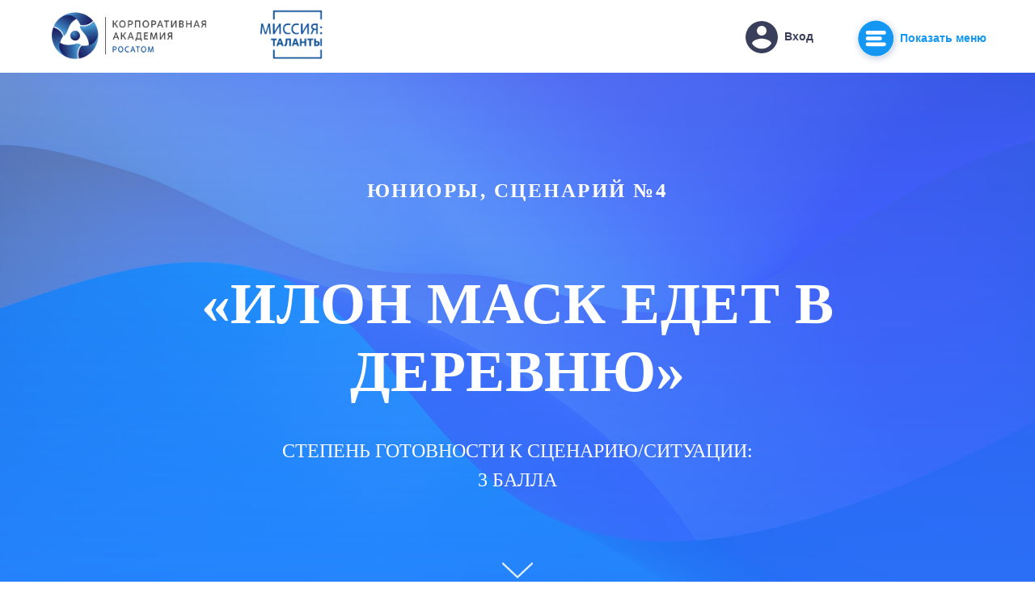

--- FILE ---
content_type: text/html; charset=UTF-8
request_url: https://rosatomtalents.team/juniors-scenario4
body_size: 28213
content:
<!DOCTYPE html> <html lang="ru"> <head> <meta charset="utf-8" /> <meta http-equiv="Content-Type" content="text/html; charset=utf-8" /> <meta name="viewport" content="width=device-width, initial-scale=1.0" /> <!--metatextblock--> <title>Юниоры - сценарий 4: Илон Маск едет в деревню</title> <meta property="og:url" content="https://rosatomtalents.team/juniors-scenario4" /> <meta property="og:title" content="Юниоры - сценарий 4: Илон Маск едет в деревню" /> <meta property="og:description" content="" /> <meta property="og:type" content="website" /> <meta property="og:image" content="https://thb.tildacdn.com/tild6531-3733-4661-b866-336330613336/-/resize/504x/milad-fakurian-E8Ufc.jpg" /> <link rel="canonical" href="https://rosatomtalents.team/juniors-scenario4"> <!--/metatextblock--> <meta name="format-detection" content="telephone=no" /> <meta http-equiv="x-dns-prefetch-control" content="on"> <link rel="dns-prefetch" href="https://ws.tildacdn.com"> <link rel="dns-prefetch" href="https://static.tildacdn.com"> <link rel="dns-prefetch" href="https://fonts.tildacdn.com"> <link rel="shortcut icon" href="https://static.tildacdn.com/tild3063-6535-4833-b739-613863396364/favicon.ico" type="image/x-icon" /> <!-- Assets --> <script src="https://neo.tildacdn.com/js/tilda-fallback-1.0.min.js" async charset="utf-8"></script> <link rel="stylesheet" href="https://static.tildacdn.com/css/tilda-grid-3.0.min.css" type="text/css" media="all" onerror="this.loaderr='y';"/> <link rel="stylesheet" href="https://static.tildacdn.com/ws/project1404117/tilda-blocks-page29348044.min.css?t=1745412666" type="text/css" media="all" onerror="this.loaderr='y';" /> <link rel="stylesheet" href="https://static.tildacdn.com/css/tilda-cover-1.0.min.css" type="text/css" media="all" onerror="this.loaderr='y';" /> <link rel="stylesheet" href="https://static.tildacdn.com/css/tilda-menusub-1.0.min.css" type="text/css" media="print" onload="this.media='all';" onerror="this.loaderr='y';" /> <noscript><link rel="stylesheet" href="https://static.tildacdn.com/css/tilda-menusub-1.0.min.css" type="text/css" media="all" /></noscript> <link rel="stylesheet" href="https://static.tildacdn.com/css/tilda-popup-1.1.min.css" type="text/css" media="print" onload="this.media='all';" onerror="this.loaderr='y';" /> <noscript><link rel="stylesheet" href="https://static.tildacdn.com/css/tilda-popup-1.1.min.css" type="text/css" media="all" /></noscript> <link rel="stylesheet" href="https://fonts.googleapis.com/css2?family=Manrope:wght@200;300;400;500;600;700;800&display=swap" type="text/css" /> <script type="text/javascript">TildaFonts=["427","429","431","433","435"];</script> <script type="text/javascript" src="https://static.tildacdn.com/js/tilda-fonts.min.js" charset="utf-8" onerror="this.loaderr='y';"></script> <script nomodule src="https://static.tildacdn.com/js/tilda-polyfill-1.0.min.js" charset="utf-8"></script> <script type="text/javascript">function t_onReady(func) {if(document.readyState!='loading') {func();} else {document.addEventListener('DOMContentLoaded',func);}}
function t_onFuncLoad(funcName,okFunc,time) {if(typeof window[funcName]==='function') {okFunc();} else {setTimeout(function() {t_onFuncLoad(funcName,okFunc,time);},(time||100));}}function t396_initialScale(t){t=document.getElementById("rec"+t);if(t){t=t.querySelector(".t396__artboard");if(t){var e,r=document.documentElement.clientWidth,a=[];if(i=t.getAttribute("data-artboard-screens"))for(var i=i.split(","),l=0;l<i.length;l++)a[l]=parseInt(i[l],10);else a=[320,480,640,960,1200];for(l=0;l<a.length;l++){var n=a[l];n<=r&&(e=n)}var o="edit"===window.allrecords.getAttribute("data-tilda-mode"),d="center"===t396_getFieldValue(t,"valign",e,a),c="grid"===t396_getFieldValue(t,"upscale",e,a),s=t396_getFieldValue(t,"height_vh",e,a),u=t396_getFieldValue(t,"height",e,a),g=!!window.opr&&!!window.opr.addons||!!window.opera||-1!==navigator.userAgent.indexOf(" OPR/");if(!o&&d&&!c&&!s&&u&&!g){for(var _=parseFloat((r/e).toFixed(3)),f=[t,t.querySelector(".t396__carrier"),t.querySelector(".t396__filter")],l=0;l<f.length;l++)f[l].style.height=Math.floor(parseInt(u,10)*_)+"px";t396_scaleInitial__getElementsToScale(t).forEach(function(t){t.style.zoom=_})}}}}function t396_scaleInitial__getElementsToScale(t){return t?Array.prototype.slice.call(t.children).filter(function(t){return t&&(t.classList.contains("t396__elem")||t.classList.contains("t396__group"))}):[]}function t396_getFieldValue(t,e,r,a){var i=a[a.length-1],l=r===i?t.getAttribute("data-artboard-"+e):t.getAttribute("data-artboard-"+e+"-res-"+r);if(!l)for(var n=0;n<a.length;n++){var o=a[n];if(!(o<=r)&&(l=o===i?t.getAttribute("data-artboard-"+e):t.getAttribute("data-artboard-"+e+"-res-"+o)))break}return l}</script> <script src="https://static.tildacdn.com/js/jquery-1.10.2.min.js" charset="utf-8" onerror="this.loaderr='y';"></script> <script src="https://static.tildacdn.com/js/tilda-scripts-3.0.min.js" charset="utf-8" defer onerror="this.loaderr='y';"></script> <script src="https://static.tildacdn.com/ws/project1404117/tilda-blocks-page29348044.min.js?t=1745412666" charset="utf-8" async onerror="this.loaderr='y';"></script> <script src="https://static.tildacdn.com/js/tilda-lazyload-1.0.min.js" charset="utf-8" async onerror="this.loaderr='y';"></script> <script src="https://static.tildacdn.com/js/tilda-cover-1.0.min.js" charset="utf-8" async onerror="this.loaderr='y';"></script> <script src="https://static.tildacdn.com/js/tilda-zero-1.1.min.js" charset="utf-8" async onerror="this.loaderr='y';"></script> <script src="https://static.tildacdn.com/js/tilda-menusub-1.0.min.js" charset="utf-8" async onerror="this.loaderr='y';"></script> <script src="https://static.tildacdn.com/js/tilda-menu-1.0.min.js" charset="utf-8" async onerror="this.loaderr='y';"></script> <script src="https://static.tildacdn.com/js/tilda-popup-1.0.min.js" charset="utf-8" async onerror="this.loaderr='y';"></script> <script src="https://static.tildacdn.com/js/tilda-zero-scale-1.0.min.js" charset="utf-8" async onerror="this.loaderr='y';"></script> <script src="https://static.tildacdn.com/js/tilda-skiplink-1.0.min.js" charset="utf-8" async onerror="this.loaderr='y';"></script> <script src="https://static.tildacdn.com/js/tilda-events-1.0.min.js" charset="utf-8" async onerror="this.loaderr='y';"></script> <!-- nominify begin --> <meta name="twitter:card" content="summary_large_image"/> <meta name="yandex-verification" content="38964502fe49f276" /><!-- nominify end --><script type="text/javascript">window.dataLayer=window.dataLayer||[];</script> <script type="text/javascript">(function() {if((/bot|google|yandex|baidu|bing|msn|duckduckbot|teoma|slurp|crawler|spider|robot|crawling|facebook/i.test(navigator.userAgent))===false&&typeof(sessionStorage)!='undefined'&&sessionStorage.getItem('visited')!=='y'&&document.visibilityState){var style=document.createElement('style');style.type='text/css';style.innerHTML='@media screen and (min-width: 980px) {.t-records {opacity: 0;}.t-records_animated {-webkit-transition: opacity ease-in-out .2s;-moz-transition: opacity ease-in-out .2s;-o-transition: opacity ease-in-out .2s;transition: opacity ease-in-out .2s;}.t-records.t-records_visible {opacity: 1;}}';document.getElementsByTagName('head')[0].appendChild(style);function t_setvisRecs(){var alr=document.querySelectorAll('.t-records');Array.prototype.forEach.call(alr,function(el) {el.classList.add("t-records_animated");});setTimeout(function() {Array.prototype.forEach.call(alr,function(el) {el.classList.add("t-records_visible");});sessionStorage.setItem("visited","y");},400);}
document.addEventListener('DOMContentLoaded',t_setvisRecs);}})();</script></head> <body class="t-body" style="margin:0;"> <!--allrecords--> <div id="allrecords" class="t-records" data-hook="blocks-collection-content-node" data-tilda-project-id="1404117" data-tilda-page-id="29348044" data-tilda-page-alias="juniors-scenario4" data-tilda-formskey="54092dee3a682b4a74b5698def87f602" data-tilda-stat-scroll="yes" data-tilda-lazy="yes" data-tilda-project-lang="RU" data-tilda-root-zone="com" data-tilda-project-headcode="yes"> <!--header--> <header id="t-header" class="t-records" data-hook="blocks-collection-content-node" data-tilda-project-id="1404117" data-tilda-page-id="8746931" data-tilda-page-alias="header" data-tilda-formskey="54092dee3a682b4a74b5698def87f602" data-tilda-stat-scroll="yes" data-tilda-lazy="yes" data-tilda-project-lang="RU" data-tilda-root-zone="com" data-tilda-project-headcode="yes"> <div id="rec631234175" class="r t-rec" style=" " data-animationappear="off" data-record-type="131"> <!-- T123 --> <div class="t123"> <div class="t-container_100 "> <div class="t-width t-width_100 "> <!-- nominify begin --> <script>
$("document").ready(function() {
/* #rec402249236 — id Зеро блока (меню 1-го уровня, основной) */
    var mainMenuBlock = "#rec402249236";
    var hoverLeave = $(mainMenuBlock).find(".t396__elem").not($("[href='#menuhover']").parent());

/* #rec399208116 — id Зеро блока (меню 2-го уровня, который будет всплывать) */
    var secondaryMenuBlock = "#rec631226166";
    var menuArtboardHover = $(secondaryMenuBlock).find(".t396__artboard");

    $("[href='#menuhover']").hover(function(e) {
        e.preventDefault();
        if(!menuArtboardHover.hasClass("open")) {
            menuArtboardHover.addClass("open");
        }
    });
    
    menuArtboardHover.mouseleave(function(e) {
        e.preventDefault();
        menuArtboardHover.removeClass("open");
    });

    $(hoverLeave).mouseenter(function(e) {
        e.preventDefault();
        menuArtboardHover.removeClass("open");
    });

    $(window).scroll(function(e) {
        menuArtboardHover.removeClass("open");
    });
});
</script> <style>
/* #rec398876913 — id Зеро блока (меню 1-го уровня, основной) */
#rec4022492363{
    width: 100%;
    position: fixed;
    top: 0;
    z-index: 998;
}

/* #rec402249285 — id Zero блока (меню 2-го уровня, который будет всплывать) */
#rec631226166 .t396__artboard {
    z-index: 997;
    position: fixed;
    margin: auto;
    top: 80px; /* высота Zero блока (меню 1-го уровня, основной) */
    left: 0;
    transition: all .4s ease;
    pointer-events: none;
    transform: translateY(-900px); /* сумма высот Zero блоков, которые играют роль меню (1-го и 2-го уровня) */
    justify-content: space-around;
    box-shadow: 0 9px 9px 0 rgba(0, 0, 0, .09);
}

.open {
    pointer-events: all !important;
    transform: translateY(0px) !important;
}
</style> <!-- nominify end --> </div> </div> </div> </div> <div id="rec438947810" class="r t-rec t-screenmin-640px" style=" " data-animationappear="off" data-record-type="396" data-screen-min="640px"> <!-- T396 --> <style>#rec438947810 .t396__artboard {height:90px;background-color:#ffffff;}#rec438947810 .t396__filter {height:90px;}#rec438947810 .t396__carrier{height:90px;background-position:center center;background-attachment:scroll;background-size:cover;background-repeat:no-repeat;}@media screen and (max-width:1199px) {#rec438947810 .t396__artboard,#rec438947810 .t396__filter,#rec438947810 .t396__carrier {height:80px;}#rec438947810 .t396__filter {}#rec438947810 .t396__carrier {background-attachment:scroll;}}@media screen and (max-width:959px) {#rec438947810 .t396__artboard,#rec438947810 .t396__filter,#rec438947810 .t396__carrier {height:80px;}#rec438947810 .t396__filter {}#rec438947810 .t396__carrier {background-attachment:scroll;}}@media screen and (max-width:639px) {#rec438947810 .t396__artboard,#rec438947810 .t396__filter,#rec438947810 .t396__carrier {height:60px;}#rec438947810 .t396__filter {}#rec438947810 .t396__carrier {background-attachment:scroll;}}@media screen and (max-width:479px) {#rec438947810 .t396__artboard,#rec438947810 .t396__filter,#rec438947810 .t396__carrier {height:60px;}#rec438947810 .t396__filter {}#rec438947810 .t396__carrier {background-attachment:scroll;}}#rec438947810 .tn-elem[data-elem-id="1641794939065"]{z-index:2;top:20px;left:calc(50% - 600px + 1014px);width:60px;height:auto;}#rec438947810 .tn-elem[data-elem-id="1641794939065"] .tn-atom{background-position:center center;border-color:transparent ;border-style:solid;}#rec438947810 .tn-elem[data-elem-id="1641794939065"] .tn-atom__img {}@media screen and (max-width:1199px) {#rec438947810 .tn-elem[data-elem-id="1641794939065"] {top:12px;left:calc(50% - 480px + 760px);height:auto;}}@media screen and (max-width:959px) {#rec438947810 .tn-elem[data-elem-id="1641794939065"] {top:10px;left:calc(50% - 320px + 350px);height:auto;}}@media screen and (max-width:639px) {#rec438947810 .tn-elem[data-elem-id="1641794939065"] {top:15px;left:calc(50% - 240px + 271px);width:34px;height:auto;}}@media screen and (max-width:479px) {#rec438947810 .tn-elem[data-elem-id="1641794939065"] {top:15px;left:calc(50% - 160px + 230px);width:36px;height:auto;}}#rec438947810 .tn-elem[data-elem-id="1641815423605"]{z-index:3;top:26px;left:calc(50% - 600px + 882px);width:40px;height:auto;}#rec438947810 .tn-elem[data-elem-id="1641815423605"] .tn-atom{background-position:center center;border-color:transparent ;border-style:solid;}#rec438947810 .tn-elem[data-elem-id="1641815423605"] .tn-atom__img {}@media screen and (max-width:1199px) {#rec438947810 .tn-elem[data-elem-id="1641815423605"] {top:20px;left:calc(50% - 480px + 650px);height:auto;}}@media screen and (max-width:959px) {#rec438947810 .tn-elem[data-elem-id="1641815423605"] {top:19px;left:calc(50% - 320px + 531px);height:auto;}}@media screen and (max-width:639px) {#rec438947810 .tn-elem[data-elem-id="1641815423605"] {top:18px;left:calc(50% - 240px + 412px);width:24px;height:auto;}}@media screen and (max-width:479px) {#rec438947810 .tn-elem[data-elem-id="1641815423605"] {top:20px;left:calc(50% - 160px + 280px);width:26px;height:auto;}}#rec438947810 .tn-elem[data-elem-id="1641815423610"]{color:#393f5b;z-index:4;top:35px;left:calc(50% - 600px + 930px);width:58px;height:auto;}#rec438947810 .tn-elem[data-elem-id="1641815423610"] .tn-atom{color:#393f5b;font-size:14px;font-family:'Arial',Arial,sans-serif;line-height:1.55;font-weight:600;background-position:center center;border-color:transparent ;border-style:solid;}@media screen and (max-width:1199px) {#rec438947810 .tn-elem[data-elem-id="1641815423610"] {top:29px;left:calc(50% - 480px + 692px);height:auto;}}@media screen and (max-width:959px) {#rec438947810 .tn-elem[data-elem-id="1641815423610"] {top:28px;left:calc(50% - 320px + 573px);height:auto;}}@media screen and (max-width:639px) {#rec438947810 .tn-elem[data-elem-id="1641815423610"] {top:22px;left:calc(50% - 240px + 444px);height:auto;}#rec438947810 .tn-elem[data-elem-id="1641815423610"] .tn-atom{font-size:11px;background-size:cover;}}@media screen and (max-width:479px) {#rec438947810 .tn-elem[data-elem-id="1641815423610"] {top:35px;left:calc(50% - 160px + 450px);width:40px;height:auto;}#rec438947810 .tn-elem[data-elem-id="1641815423610"] .tn-atom{font-size:12px;background-size:cover;}}#rec438947810 .tn-elem[data-elem-id="1659237337941"]{z-index:5;top:11px;left:calc(50% - 600px + 278px);width:86px;height:auto;}#rec438947810 .tn-elem[data-elem-id="1659237337941"] .tn-atom{background-position:center center;border-color:transparent ;border-style:solid;}#rec438947810 .tn-elem[data-elem-id="1659237337941"] .tn-atom__img {}@media screen and (max-width:1199px) {#rec438947810 .tn-elem[data-elem-id="1659237337941"] {top:13px;left:calc(50% - 480px + 247px);width:80px;height:auto;}}@media screen and (max-width:959px) {#rec438947810 .tn-elem[data-elem-id="1659237337941"] {top:20px;left:calc(50% - 320px + 227px);width:57px;height:auto;}}@media screen and (max-width:639px) {#rec438947810 .tn-elem[data-elem-id="1659237337941"] {top:14px;left:calc(50% - 240px + 198px);width:45px;height:auto;}}@media screen and (max-width:479px) {#rec438947810 .tn-elem[data-elem-id="1659237337941"] {top:15px;left:calc(50% - 160px + 151px);width:40px;height:auto;}}#rec438947810 .tn-elem[data-elem-id="1641798308618"]{color:#1497f2;text-align:center;z-index:6;top:20px;left:calc(50% - 600px + 1010px);width:232px;height:55px;}#rec438947810 .tn-elem[data-elem-id="1641798308618"] .tn-atom{color:#1497f2;font-size:14px;font-family:'Arial',Arial,sans-serif;line-height:1.55;font-weight:600;border-radius:30px;background-position:center center;border-color:transparent ;border-style:solid;transition:background-color 0.2s ease-in-out,color 0.2s ease-in-out,border-color 0.2s ease-in-out;}@media screen and (max-width:1199px) {#rec438947810 .tn-elem[data-elem-id="1641798308618"] {top:15px;left:calc(50% - 480px + 760px);}#rec438947810 .tn-elem[data-elem-id="1641798308618"] {text-align:center;}}@media screen and (max-width:959px) {#rec438947810 .tn-elem[data-elem-id="1641798308618"] {top:10px;left:calc(50% - 320px + 350px);}}@media screen and (max-width:639px) {#rec438947810 .tn-elem[data-elem-id="1641798308618"] {top:5px;left:calc(50% - 240px + 264px);width:183px;height:55px;}#rec438947810 .tn-elem[data-elem-id="1641798308618"] .tn-atom{font-size:12px;background-size:cover;}}@media screen and (max-width:479px) {#rec438947810 .tn-elem[data-elem-id="1641798308618"] {top:105px;left:calc(50% - 160px + 350px);width:54px;height:34px;}#rec438947810 .tn-elem[data-elem-id="1641798308618"] {text-align:left;}#rec438947810 .tn-elem[data-elem-id="1641798308618"] .tn-atom{font-size:10px;line-height:1.2;background-size:cover;}}#rec438947810 .tn-elem[data-elem-id="1674552103421"]{z-index:7;top:15px;left:calc(50% - 600px + 24px);width:194px;height:auto;}#rec438947810 .tn-elem[data-elem-id="1674552103421"] .tn-atom{background-position:center center;border-color:transparent ;border-style:solid;}#rec438947810 .tn-elem[data-elem-id="1674552103421"] .tn-atom__img {}@media screen and (max-width:1199px) {#rec438947810 .tn-elem[data-elem-id="1674552103421"] {top:11px;height:auto;}}@media screen and (max-width:959px) {}@media screen and (max-width:639px) {#rec438947810 .tn-elem[data-elem-id="1674552103421"] {top:8px;left:calc(50% - 240px + 18px);width:149px;height:auto;}}@media screen and (max-width:479px) {#rec438947810 .tn-elem[data-elem-id="1674552103421"] {top:12px;width:125px;height:auto;}}</style> <div class='t396'> <div class="t396__artboard" data-artboard-recid="438947810" data-artboard-screens="320,480,640,960,1200" data-artboard-height="90" data-artboard-valign="center" data-artboard-upscale="grid" data-artboard-height-res-320="60" data-artboard-height-res-480="60" data-artboard-height-res-640="80" data-artboard-height-res-960="80"> <div class="t396__carrier" data-artboard-recid="438947810"></div> <div class="t396__filter" data-artboard-recid="438947810"></div> <div class='t396__elem tn-elem menu tn-elem__4389478101641794939065' data-elem-id='1641794939065' data-elem-type='image' data-field-top-value="20" data-field-left-value="1014" data-field-width-value="60" data-field-axisy-value="top" data-field-axisx-value="left" data-field-container-value="grid" data-field-topunits-value="px" data-field-leftunits-value="px" data-field-heightunits-value="" data-field-widthunits-value="px" data-field-filewidth-value="300" data-field-fileheight-value="300" data-field-top-res-320-value="15" data-field-left-res-320-value="230" data-field-width-res-320-value="36" data-field-top-res-480-value="15" data-field-left-res-480-value="271" data-field-width-res-480-value="34" data-field-top-res-640-value="10" data-field-left-res-640-value="350" data-field-top-res-960-value="12" data-field-left-res-960-value="760"> <a class='tn-atom' href="#menuhover"> <img class='tn-atom__img t-img' data-original='https://static.tildacdn.com/tild6430-3864-4638-a534-376664393761/menu.svg' alt='' imgfield='tn_img_1641794939065' /> </a> </div> <div class='t396__elem tn-elem tn-elem__4389478101641815423605' data-elem-id='1641815423605' data-elem-type='image' data-field-top-value="26" data-field-left-value="882" data-field-width-value="40" data-field-axisy-value="top" data-field-axisx-value="left" data-field-container-value="grid" data-field-topunits-value="px" data-field-leftunits-value="px" data-field-heightunits-value="" data-field-widthunits-value="px" data-field-filewidth-value="220" data-field-fileheight-value="220" data-field-top-res-320-value="20" data-field-left-res-320-value="280" data-field-width-res-320-value="26" data-field-top-res-480-value="18" data-field-left-res-480-value="412" data-field-width-res-480-value="24" data-field-top-res-640-value="19" data-field-left-res-640-value="531" data-field-top-res-960-value="20" data-field-left-res-960-value="650"> <a class='tn-atom' href="#zeropopup"> <img class='tn-atom__img t-img' data-original='https://static.tildacdn.com/tild3336-3466-4066-b062-373639363965/account_circle.svg' alt='' imgfield='tn_img_1641815423605' /> </a> </div> <div class='t396__elem tn-elem tn-elem__4389478101641815423610' data-elem-id='1641815423610' data-elem-type='text' data-field-top-value="35" data-field-left-value="930" data-field-width-value="58" data-field-axisy-value="top" data-field-axisx-value="left" data-field-container-value="grid" data-field-topunits-value="px" data-field-leftunits-value="px" data-field-heightunits-value="" data-field-widthunits-value="px" data-field-top-res-320-value="35" data-field-left-res-320-value="450" data-field-width-res-320-value="40" data-field-top-res-480-value="22" data-field-left-res-480-value="444" data-field-top-res-640-value="28" data-field-left-res-640-value="573" data-field-top-res-960-value="29" data-field-left-res-960-value="692"> <div class='tn-atom'><a href="#zeropopup"style="color: inherit">Вход</a></div> </div> <div class='t396__elem tn-elem tn-elem__4389478101659237337941' data-elem-id='1659237337941' data-elem-type='image' data-field-top-value="11" data-field-left-value="278" data-field-width-value="86" data-field-axisy-value="top" data-field-axisx-value="left" data-field-container-value="grid" data-field-topunits-value="px" data-field-leftunits-value="px" data-field-heightunits-value="" data-field-widthunits-value="px" data-field-filewidth-value="298" data-field-fileheight-value="219" data-field-top-res-320-value="15" data-field-left-res-320-value="151" data-field-width-res-320-value="40" data-field-top-res-480-value="14" data-field-left-res-480-value="198" data-field-width-res-480-value="45" data-field-top-res-640-value="20" data-field-left-res-640-value="227" data-field-width-res-640-value="57" data-field-top-res-960-value="13" data-field-left-res-960-value="247" data-field-width-res-960-value="80"> <a class='tn-atom' href="https://rosatomtalents.team"> <img class='tn-atom__img t-img' data-original='https://static.tildacdn.com/tild6539-6562-4233-b833-343564313866/__1__.png' alt='' imgfield='tn_img_1659237337941' /> </a> </div> <div class='t396__elem tn-elem menu tn-elem__4389478101641798308618' data-elem-id='1641798308618' data-elem-type='button' data-field-top-value="20" data-field-left-value="1010" data-field-height-value="55" data-field-width-value="232" data-field-axisy-value="top" data-field-axisx-value="left" data-field-container-value="grid" data-field-topunits-value="px" data-field-leftunits-value="px" data-field-heightunits-value="px" data-field-widthunits-value="px" data-field-top-res-320-value="105" data-field-left-res-320-value="350" data-field-height-res-320-value="34" data-field-width-res-320-value="54" data-field-top-res-480-value="5" data-field-left-res-480-value="264" data-field-height-res-480-value="55" data-field-width-res-480-value="183" data-field-top-res-640-value="10" data-field-left-res-640-value="350" data-field-top-res-960-value="15" data-field-left-res-960-value="760"> <a class='tn-atom' href="#menuhover">Показать меню</a> </div> <div class='t396__elem tn-elem tn-elem__4389478101674552103421' data-elem-id='1674552103421' data-elem-type='image' data-field-top-value="15" data-field-left-value="24" data-field-width-value="194" data-field-axisy-value="top" data-field-axisx-value="left" data-field-container-value="grid" data-field-topunits-value="px" data-field-leftunits-value="px" data-field-heightunits-value="" data-field-widthunits-value="px" data-field-filewidth-value="1025" data-field-fileheight-value="338" data-field-top-res-320-value="12" data-field-width-res-320-value="125" data-field-top-res-480-value="8" data-field-left-res-480-value="18" data-field-width-res-480-value="149" data-field-top-res-960-value="11"> <a class='tn-atom' href="https://rosatomtalents.team"> <img class='tn-atom__img t-img' data-original='https://static.tildacdn.com/tild6263-3735-4338-a266-646237363231/_10__logo_1.png' alt='' imgfield='tn_img_1674552103421' /> </a> </div> </div> </div> <script>t_onReady(function() {t_onFuncLoad('t396_init',function() {t396_init('438947810');});});</script> <!-- /T396 --> </div> <div id="rec631226166" class="r t-rec t-screenmin-640px" style=" " data-animationappear="off" data-record-type="396" data-screen-min="640px"> <!-- T396 --> <style>#rec631226166 .t396__artboard {height:660px;background-color:#ffffff;}#rec631226166 .t396__filter {height:660px;}#rec631226166 .t396__carrier{height:660px;background-position:center center;background-attachment:scroll;background-size:cover;background-repeat:no-repeat;}@media screen and (max-width:1199px) {#rec631226166 .t396__artboard,#rec631226166 .t396__filter,#rec631226166 .t396__carrier {height:700px;}#rec631226166 .t396__filter {}#rec631226166 .t396__carrier {background-attachment:scroll;}}@media screen and (max-width:959px) {#rec631226166 .t396__artboard,#rec631226166 .t396__filter,#rec631226166 .t396__carrier {height:1220px;}#rec631226166 .t396__filter {}#rec631226166 .t396__carrier {background-attachment:scroll;}}@media screen and (max-width:639px) {#rec631226166 .t396__artboard,#rec631226166 .t396__filter,#rec631226166 .t396__carrier {}#rec631226166 .t396__filter {}#rec631226166 .t396__carrier {background-attachment:scroll;}}@media screen and (max-width:479px) {#rec631226166 .t396__artboard,#rec631226166 .t396__filter,#rec631226166 .t396__carrier {height:1030px;}#rec631226166 .t396__filter {}#rec631226166 .t396__carrier {background-attachment:scroll;}}#rec631226166 .tn-elem[data-elem-id="1641740879992"]{z-index:3;top:890px;left:calc(50% - 600px + 734px);width:184px;height:193px;}#rec631226166 .tn-elem[data-elem-id="1641740879992"] .tn-atom {border-radius:3000px 3000px 3000px 3000px;background-color:#fff705;background-position:center center;border-color:transparent ;border-style:solid;}@media screen and (max-width:1199px) {#rec631226166 .tn-elem[data-elem-id="1641740879992"] {top:909px;left:calc(50% - 480px + 906px);width:181px;height:181px;}}@media screen and (max-width:959px) {#rec631226166 .tn-elem[data-elem-id="1641740879992"] {top:134px;left:calc(50% - 320px + 735px);width:172px;height:172px;}}@media screen and (max-width:639px) {#rec631226166 .tn-elem[data-elem-id="1641740879992"] {top:324px;left:calc(50% - 240px + 573px);width:135px;height:135px;}}@media screen and (max-width:479px) {#rec631226166 .tn-elem[data-elem-id="1641740879992"] {top:880px;left:calc(50% - 160px + 22px);width:111px;height:111px;}}#rec631226166 .tn-elem[data-elem-id="1470210033144"]{z-index:4;top:246px;left:calc(50% - 600px + 1050px);width:219px;height:auto;}#rec631226166 .tn-elem[data-elem-id="1470210033144"] .tn-atom {border-radius:0px 0px 0px 0px;background-position:center center;border-color:transparent ;border-style:solid;}#rec631226166 .tn-elem[data-elem-id="1470210033144"] .tn-atom__img {border-radius:0px 0px 0px 0px;object-position:center center;}@media screen and (max-width:1199px) {#rec631226166 .tn-elem[data-elem-id="1470210033144"] {top:148px;left:calc(50% - 480px + 906px);width:158px;height:auto;}}@media screen and (max-width:959px) {#rec631226166 .tn-elem[data-elem-id="1470210033144"] {top:741px;left:calc(50% - 320px + 535px);width:148px;height:auto;}}@media screen and (max-width:639px) {#rec631226166 .tn-elem[data-elem-id="1470210033144"] {top:285px;left:calc(50% - 240px + 530px);width:222px;height:auto;}}@media screen and (max-width:479px) {#rec631226166 .tn-elem[data-elem-id="1470210033144"] {top:854px;left:calc(50% - 160px + -13px);width:182px;height:auto;}}#rec631226166 .tn-elem[data-elem-id="1641741602153"]{color:#238bd3;text-align:center;z-index:5;top:81px;left:calc(50% - 600px + 20px);width:118px;height:34px;}#rec631226166 .tn-elem[data-elem-id="1641741602153"] .tn-atom{color:#238bd3;font-size:16px;font-family:'FuturaPT',Arial,sans-serif;line-height:1.15;font-weight:400;letter-spacing:0.5px;border-width:1px;border-radius:30px 30px 30px 30px;background-position:center center;border-color:#d0e6f5 ;border-style:solid;transition:background-color 0.2s ease-in-out,color 0.2s ease-in-out,border-color 0.2s ease-in-out;}@media (hover),(min-width:0\0) {#rec631226166 .tn-elem[data-elem-id="1641741602153"] .tn-atom:hover{border-color:#d0e6f5;}#rec631226166 .tn-elem[data-elem-id="1641741602153"] .tn-atom:hover {color:#f35f4e;}}@media screen and (max-width:1199px) {#rec631226166 .tn-elem[data-elem-id="1641741602153"] {top:105px;left:calc(50% - 480px + 10px);}}@media screen and (max-width:959px) {#rec631226166 .tn-elem[data-elem-id="1641741602153"] {top:128px;left:calc(50% - 320px + 10px);}}@media screen and (max-width:639px) {#rec631226166 .tn-elem[data-elem-id="1641741602153"] {top:165px;left:calc(50% - 240px + 10px);}#rec631226166 .tn-elem[data-elem-id="1641741602153"] .tn-atom{font-size:14px;background-size:cover;}}@media screen and (max-width:479px) {#rec631226166 .tn-elem[data-elem-id="1641741602153"] {top:121px;left:calc(50% - 160px + 10px);width:97px;height:34px;}#rec631226166 .tn-elem[data-elem-id="1641741602153"] .tn-atom{font-size:12px;background-size:cover;}}#rec631226166 .tn-elem[data-elem-id="1641741831691"]{color:#ffffff;text-align:center;z-index:6;top:32px;left:calc(50% - 600px + 63px);width:118px;height:34px;}#rec631226166 .tn-elem[data-elem-id="1641741831691"] .tn-atom{color:#ffffff;font-size:18px;font-family:'FuturaPT',Arial,sans-serif;line-height:1.55;font-weight:600;letter-spacing:0.5px;border-width:1px;border-radius:30px 30px 30px 30px;background-color:#69a94d;background-position:center center;border-color:#d0e6f5 ;border-style:solid;transition:background-color 0.2s ease-in-out,color 0.2s ease-in-out,border-color 0.2s ease-in-out;}@media (hover),(min-width:0\0) {#rec631226166 .tn-elem[data-elem-id="1641741831691"] .tn-atom:hover {}#rec631226166 .tn-elem[data-elem-id="1641741831691"] .tn-atom:hover {color:#f7c17b;}}@media screen and (max-width:1199px) {#rec631226166 .tn-elem[data-elem-id="1641741831691"] {top:34px;left:calc(50% - 480px + 60px);}}@media screen and (max-width:959px) {#rec631226166 .tn-elem[data-elem-id="1641741831691"] {top:30px;left:calc(50% - 320px + 61px);}}@media screen and (max-width:639px) {#rec631226166 .tn-elem[data-elem-id="1641741831691"] {top:34px;left:calc(50% - 240px + 62px);}}@media screen and (max-width:479px) {#rec631226166 .tn-elem[data-elem-id="1641741831691"] {top:21px;left:calc(50% - 160px + 30px);}#rec631226166 .tn-elem[data-elem-id="1641741831691"] .tn-atom{font-size:12px;background-size:cover;}}#rec631226166 .tn-elem[data-elem-id="1641741670463"]{color:#238bd3;text-align:center;z-index:7;top:81px;left:calc(50% - 600px + 144px);width:101px;height:34px;}#rec631226166 .tn-elem[data-elem-id="1641741670463"] .tn-atom{color:#238bd3;font-size:16px;font-family:'FuturaPT',Arial,sans-serif;line-height:1.15;font-weight:400;letter-spacing:0.5px;border-width:1px;border-radius:30px 30px 30px 30px;background-position:center center;border-color:#d0e6f5 ;border-style:solid;transition:background-color 0.2s ease-in-out,color 0.2s ease-in-out,border-color 0.2s ease-in-out;}@media (hover),(min-width:0\0) {#rec631226166 .tn-elem[data-elem-id="1641741670463"] .tn-atom:hover{border-color:#238bd3;}#rec631226166 .tn-elem[data-elem-id="1641741670463"] .tn-atom:hover {color:#f35f4e;}}@media screen and (max-width:1199px) {#rec631226166 .tn-elem[data-elem-id="1641741670463"] {top:105px;left:calc(50% - 480px + 134px);}}@media screen and (max-width:959px) {#rec631226166 .tn-elem[data-elem-id="1641741670463"] {top:128px;left:calc(50% - 320px + 134px);}}@media screen and (max-width:639px) {#rec631226166 .tn-elem[data-elem-id="1641741670463"] {top:210px;left:calc(50% - 240px + 10px);}#rec631226166 .tn-elem[data-elem-id="1641741670463"] .tn-atom{font-size:14px;background-size:cover;}}@media screen and (max-width:479px) {#rec631226166 .tn-elem[data-elem-id="1641741670463"] {top:171px;left:calc(50% - 160px + 10px);width:83px;height:34px;}#rec631226166 .tn-elem[data-elem-id="1641741670463"] .tn-atom{font-size:12px;background-size:cover;}}#rec631226166 .tn-elem[data-elem-id="1641741776935"]{color:#393f5b;z-index:8;top:31px;left:calc(50% - 600px + 20px);width:193px;height:auto;}#rec631226166 .tn-elem[data-elem-id="1641741776935"] .tn-atom {vertical-align:middle;color:#393f5b;font-size:20px;font-family:'FuturaPT',Arial,sans-serif;line-height:1.55;font-weight:500;letter-spacing:1px;text-transform:uppercase;background-position:center center;border-color:transparent ;border-style:solid;}@media screen and (max-width:1199px) {#rec631226166 .tn-elem[data-elem-id="1641741776935"] {top:55px;left:calc(50% - 480px + 10px);height:auto;}}@media screen and (max-width:959px) {#rec631226166 .tn-elem[data-elem-id="1641741776935"] {top:77px;left:calc(50% - 320px + 10px);height:auto;}}@media screen and (max-width:639px) {#rec631226166 .tn-elem[data-elem-id="1641741776935"] {top:115px;left:calc(50% - 240px + 10px);height:auto;}}@media screen and (max-width:479px) {#rec631226166 .tn-elem[data-elem-id="1641741776935"] {top:86px;left:calc(50% - 160px + 10px);width:150px;height:auto;}#rec631226166 .tn-elem[data-elem-id="1641741776935"] .tn-atom{font-size:15px;background-size:cover;}}#rec631226166 .tn-elem[data-elem-id="1641741942394"]{color:#238bd3;text-align:center;z-index:9;top:205px;left:calc(50% - 600px + 20px);width:134px;height:34px;}#rec631226166 .tn-elem[data-elem-id="1641741942394"] .tn-atom{color:#238bd3;font-size:16px;font-family:'FuturaPT',Arial,sans-serif;line-height:1.15;font-weight:400;letter-spacing:0.5px;border-width:1px;border-radius:30px 30px 30px 30px;background-position:center center;border-color:#d0e6f5 ;border-style:solid;transition:background-color 0.2s ease-in-out,color 0.2s ease-in-out,border-color 0.2s ease-in-out;}@media (hover),(min-width:0\0) {#rec631226166 .tn-elem[data-elem-id="1641741942394"] .tn-atom:hover{border-color:#d0e6f5;}#rec631226166 .tn-elem[data-elem-id="1641741942394"] .tn-atom:hover {color:#f35f4e;}}@media screen and (max-width:1199px) {#rec631226166 .tn-elem[data-elem-id="1641741942394"] {top:105px;left:calc(50% - 480px + 290px);}}@media screen and (max-width:959px) {#rec631226166 .tn-elem[data-elem-id="1641741942394"] {top:126px;left:calc(50% - 320px + 329px);}}@media screen and (max-width:639px) {#rec631226166 .tn-elem[data-elem-id="1641741942394"] {top:165px;left:calc(50% - 240px + 230px);width:119px;height:34px;}#rec631226166 .tn-elem[data-elem-id="1641741942394"] .tn-atom{font-size:14px;background-size:cover;}}@media screen and (max-width:479px) {#rec631226166 .tn-elem[data-elem-id="1641741942394"] {top:120px;left:calc(50% - 160px + 170px);width:97px;height:34px;}#rec631226166 .tn-elem[data-elem-id="1641741942394"] .tn-atom{font-size:12px;background-size:cover;}}#rec631226166 .tn-elem[data-elem-id="1674827316297"]{color:#238bd3;text-align:center;z-index:10;top:251px;left:calc(50% - 600px + 20px);width:192px;height:34px;}#rec631226166 .tn-elem[data-elem-id="1674827316297"] .tn-atom{color:#238bd3;font-size:16px;font-family:'FuturaPT',Arial,sans-serif;line-height:1.15;font-weight:400;letter-spacing:0.5px;border-width:1px;border-radius:30px 30px 30px 30px;background-position:center center;border-color:#d0e6f5 ;border-style:solid;transition:background-color 0.2s ease-in-out,color 0.2s ease-in-out,border-color 0.2s ease-in-out;}@media (hover),(min-width:0\0) {#rec631226166 .tn-elem[data-elem-id="1674827316297"] .tn-atom:hover{border-color:#238bd3;}#rec631226166 .tn-elem[data-elem-id="1674827316297"] .tn-atom:hover {color:#f35f4e;}}@media screen and (max-width:1199px) {#rec631226166 .tn-elem[data-elem-id="1674827316297"] {top:153px;left:calc(50% - 480px + 290px);}}@media screen and (max-width:959px) {#rec631226166 .tn-elem[data-elem-id="1674827316297"] {top:171px;left:calc(50% - 320px + 329px);}}@media screen and (max-width:639px) {#rec631226166 .tn-elem[data-elem-id="1674827316297"] {top:210px;left:calc(50% - 240px + 230px);width:171px;height:34px;}#rec631226166 .tn-elem[data-elem-id="1674827316297"] .tn-atom{font-size:14px;background-size:cover;}}@media screen and (max-width:479px) {#rec631226166 .tn-elem[data-elem-id="1674827316297"] {top:170px;left:calc(50% - 160px + 170px);width:137px;height:34px;}#rec631226166 .tn-elem[data-elem-id="1674827316297"] .tn-atom{font-size:12px;background-size:cover;}}#rec631226166 .tn-elem[data-elem-id="1641742044344"]{color:#238bd3;text-align:center;z-index:11;top:297px;left:calc(50% - 600px + 20px);width:192px;height:34px;}#rec631226166 .tn-elem[data-elem-id="1641742044344"] .tn-atom{color:#238bd3;font-size:16px;font-family:'FuturaPT',Arial,sans-serif;line-height:1.15;font-weight:400;letter-spacing:0.5px;border-width:1px;border-radius:30px 30px 30px 30px;background-position:center center;border-color:#d0e6f5 ;border-style:solid;transition:background-color 0.2s ease-in-out,color 0.2s ease-in-out,border-color 0.2s ease-in-out;}@media (hover),(min-width:0\0) {#rec631226166 .tn-elem[data-elem-id="1641742044344"] .tn-atom:hover{border-color:#238bd3;}#rec631226166 .tn-elem[data-elem-id="1641742044344"] .tn-atom:hover {color:#f35f4e;}}@media screen and (max-width:1199px) {#rec631226166 .tn-elem[data-elem-id="1641742044344"] {top:201px;left:calc(50% - 480px + 290px);}}@media screen and (max-width:959px) {#rec631226166 .tn-elem[data-elem-id="1641742044344"] {top:216px;left:calc(50% - 320px + 329px);}}@media screen and (max-width:639px) {#rec631226166 .tn-elem[data-elem-id="1641742044344"] {top:255px;left:calc(50% - 240px + 230px);width:171px;height:34px;}#rec631226166 .tn-elem[data-elem-id="1641742044344"] .tn-atom{font-size:14px;background-size:cover;}}@media screen and (max-width:479px) {#rec631226166 .tn-elem[data-elem-id="1641742044344"] {top:220px;left:calc(50% - 160px + 170px);width:131px;height:34px;}#rec631226166 .tn-elem[data-elem-id="1641742044344"] .tn-atom{font-size:12px;background-size:cover;}}#rec631226166 .tn-elem[data-elem-id="1641741942404"]{color:#393f5b;z-index:12;top:155px;left:calc(50% - 600px + 20px);width:173px;height:auto;}#rec631226166 .tn-elem[data-elem-id="1641741942404"] .tn-atom {vertical-align:middle;color:#393f5b;font-size:20px;font-family:'FuturaPT',Arial,sans-serif;line-height:1.55;font-weight:500;letter-spacing:1px;background-position:center center;border-color:transparent ;border-style:solid;}@media screen and (max-width:1199px) {#rec631226166 .tn-elem[data-elem-id="1641741942404"] {top:55px;left:calc(50% - 480px + 290px);height:auto;}}@media screen and (max-width:959px) {#rec631226166 .tn-elem[data-elem-id="1641741942404"] {top:76px;left:calc(50% - 320px + 329px);height:auto;}}@media screen and (max-width:639px) {#rec631226166 .tn-elem[data-elem-id="1641741942404"] {top:115px;left:calc(50% - 240px + 230px);height:auto;}}@media screen and (max-width:479px) {#rec631226166 .tn-elem[data-elem-id="1641741942404"] {top:85px;left:calc(50% - 160px + 170px);width:150px;height:auto;}#rec631226166 .tn-elem[data-elem-id="1641741942404"] .tn-atom{font-size:15px;background-size:cover;}}#rec631226166 .tn-elem[data-elem-id="1641742256098"]{color:#238bd3;text-align:center;z-index:13;top:81px;left:calc(50% - 600px + 320px);width:134px;height:34px;}#rec631226166 .tn-elem[data-elem-id="1641742256098"] .tn-atom{color:#238bd3;font-size:16px;font-family:'FuturaPT',Arial,sans-serif;line-height:1.15;font-weight:400;letter-spacing:0.5px;border-width:1px;border-radius:30px 30px 30px 30px;background-position:center center;border-color:#d0e6f5 ;border-style:solid;transition:background-color 0.2s ease-in-out,color 0.2s ease-in-out,border-color 0.2s ease-in-out;}@media (hover),(min-width:0\0) {#rec631226166 .tn-elem[data-elem-id="1641742256098"] .tn-atom:hover{border-color:#d0e6f5;}#rec631226166 .tn-elem[data-elem-id="1641742256098"] .tn-atom:hover {color:#f35f4e;}}@media screen and (max-width:1199px) {#rec631226166 .tn-elem[data-elem-id="1641742256098"] {top:97px;left:calc(50% - 480px + 570px);width:161px;height:34px;}}@media screen and (max-width:959px) {#rec631226166 .tn-elem[data-elem-id="1641742256098"] {top:249px;left:calc(50% - 320px + 10px);}}@media screen and (max-width:639px) {#rec631226166 .tn-elem[data-elem-id="1641742256098"] {top:365px;left:calc(50% - 240px + 10px);width:121px;height:34px;}#rec631226166 .tn-elem[data-elem-id="1641742256098"] .tn-atom{font-size:14px;background-size:cover;}}@media screen and (max-width:479px) {#rec631226166 .tn-elem[data-elem-id="1641742256098"] {top:271px;left:calc(50% - 160px + 10px);width:97px;height:34px;}#rec631226166 .tn-elem[data-elem-id="1641742256098"] .tn-atom{font-size:12px;background-size:cover;}}#rec631226166 .tn-elem[data-elem-id="1641742256121"]{color:#238bd3;text-align:center;z-index:14;top:173px;left:calc(50% - 600px + 320px);width:259px;height:34px;}#rec631226166 .tn-elem[data-elem-id="1641742256121"] .tn-atom{color:#238bd3;font-size:16px;font-family:'FuturaPT',Arial,sans-serif;line-height:1.15;font-weight:400;letter-spacing:0.5px;border-width:1px;border-radius:30px 30px 30px 30px;background-position:center center;border-color:#d0e6f5 ;border-style:solid;transition:background-color 0.2s ease-in-out,color 0.2s ease-in-out,border-color 0.2s ease-in-out;}@media (hover),(min-width:0\0) {#rec631226166 .tn-elem[data-elem-id="1641742256121"] .tn-atom:hover{border-color:#238bd3;}#rec631226166 .tn-elem[data-elem-id="1641742256121"] .tn-atom:hover {color:#f35f4e;}}@media screen and (max-width:1199px) {#rec631226166 .tn-elem[data-elem-id="1641742256121"] {top:142px;left:calc(50% - 480px + 570px);width:242px;height:34px;}}@media screen and (max-width:959px) {#rec631226166 .tn-elem[data-elem-id="1641742256121"] {top:294px;left:calc(50% - 320px + 10px);}}@media screen and (max-width:639px) {#rec631226166 .tn-elem[data-elem-id="1641742256121"] {top:410px;left:calc(50% - 240px + 10px);width:198px;height:34px;}#rec631226166 .tn-elem[data-elem-id="1641742256121"] .tn-atom{font-size:14px;background-size:cover;}}@media screen and (max-width:479px) {#rec631226166 .tn-elem[data-elem-id="1641742256121"] {top:316px;left:calc(50% - 160px + 10px);width:140px;height:34px;}#rec631226166 .tn-elem[data-elem-id="1641742256121"] .tn-atom{font-size:12px;background-size:cover;}}#rec631226166 .tn-elem[data-elem-id="1641742256127"]{color:#238bd3;text-align:center;z-index:15;top:-240px;left:calc(50% - 600px + 331px);width:192px;height:34px;}#rec631226166 .tn-elem[data-elem-id="1641742256127"] .tn-atom{color:#238bd3;font-size:16px;font-family:'FuturaPT',Arial,sans-serif;line-height:1.15;font-weight:400;letter-spacing:0.5px;border-width:1px;border-radius:30px 30px 30px 30px;background-position:center center;border-color:#d0e6f5 ;border-style:solid;transition:background-color 0.2s ease-in-out,color 0.2s ease-in-out,border-color 0.2s ease-in-out;}@media (hover),(min-width:0\0) {#rec631226166 .tn-elem[data-elem-id="1641742256127"] .tn-atom:hover{border-color:#238bd3;}#rec631226166 .tn-elem[data-elem-id="1641742256127"] .tn-atom:hover {color:#f35f4e;}}@media screen and (max-width:1199px) {#rec631226166 .tn-elem[data-elem-id="1641742256127"] {top:-164px;left:calc(50% - 480px + 598px);}}@media screen and (max-width:959px) {#rec631226166 .tn-elem[data-elem-id="1641742256127"] {top:-40px;left:calc(50% - 320px + -7px);}}@media screen and (max-width:639px) {#rec631226166 .tn-elem[data-elem-id="1641742256127"] {top:309px;left:calc(50% - 240px + -221px);width:174px;height:34px;}#rec631226166 .tn-elem[data-elem-id="1641742256127"] .tn-atom{font-size:14px;background-size:cover;}}@media screen and (max-width:479px) {#rec631226166 .tn-elem[data-elem-id="1641742256127"] {top:-56px;left:calc(50% - 160px + -22px);width:131px;height:34px;}#rec631226166 .tn-elem[data-elem-id="1641742256127"] .tn-atom{font-size:12px;background-size:cover;}}#rec631226166 .tn-elem[data-elem-id="1641742357816"]{color:#238bd3;text-align:center;z-index:16;top:127px;left:calc(50% - 600px + 320px);width:192px;height:34px;}#rec631226166 .tn-elem[data-elem-id="1641742357816"] .tn-atom{color:#238bd3;font-size:16px;font-family:'FuturaPT',Arial,sans-serif;line-height:1.15;font-weight:400;letter-spacing:0.5px;border-width:1px;border-radius:30px 30px 30px 30px;background-position:center center;border-color:#d0e6f5 ;border-style:solid;transition:background-color 0.2s ease-in-out,color 0.2s ease-in-out,border-color 0.2s ease-in-out;}@media (hover),(min-width:0\0) {#rec631226166 .tn-elem[data-elem-id="1641742357816"] .tn-atom:hover{border-color:#238bd3;}#rec631226166 .tn-elem[data-elem-id="1641742357816"] .tn-atom:hover {color:#f35f4e;}}@media screen and (max-width:1199px) {#rec631226166 .tn-elem[data-elem-id="1641742357816"] {top:97px;left:calc(50% - 480px + 755px);}}@media screen and (max-width:959px) {#rec631226166 .tn-elem[data-elem-id="1641742357816"] {top:339px;left:calc(50% - 320px + 10px);}}@media screen and (max-width:639px) {#rec631226166 .tn-elem[data-elem-id="1641742357816"] {top:455px;left:calc(50% - 240px + 11px);width:174px;height:34px;}#rec631226166 .tn-elem[data-elem-id="1641742357816"] .tn-atom{font-size:14px;background-size:cover;}}@media screen and (max-width:479px) {#rec631226166 .tn-elem[data-elem-id="1641742357816"] {top:361px;left:calc(50% - 160px + 10px);width:141px;height:34px;}#rec631226166 .tn-elem[data-elem-id="1641742357816"] .tn-atom{font-size:12px;background-size:cover;}}#rec631226166 .tn-elem[data-elem-id="1641742327773"]{color:#238bd3;text-align:center;z-index:17;top:-116px;left:calc(50% - 600px + 297px);width:280px;height:34px;}#rec631226166 .tn-elem[data-elem-id="1641742327773"] .tn-atom{color:#238bd3;font-size:16px;font-family:'FuturaPT',Arial,sans-serif;line-height:1.15;font-weight:400;letter-spacing:0.5px;border-width:1px;border-radius:30px 30px 30px 30px;background-position:center center;border-color:#d0e6f5 ;border-style:solid;transition:background-color 0.2s ease-in-out,color 0.2s ease-in-out,border-color 0.2s ease-in-out;}@media (hover),(min-width:0\0) {#rec631226166 .tn-elem[data-elem-id="1641742327773"] .tn-atom:hover{border-color:#238bd3;}#rec631226166 .tn-elem[data-elem-id="1641742327773"] .tn-atom:hover {color:#f35f4e;}}@media screen and (max-width:1199px) {#rec631226166 .tn-elem[data-elem-id="1641742327773"] {top:-111px;left:calc(50% - 480px + 601px);}}@media screen and (max-width:959px) {#rec631226166 .tn-elem[data-elem-id="1641742327773"] {top:-85px;left:calc(50% - 320px + -7px);}}@media screen and (max-width:639px) {#rec631226166 .tn-elem[data-elem-id="1641742327773"] {top:194px;left:calc(50% - 240px + -227px);width:200px;height:45px;}#rec631226166 .tn-elem[data-elem-id="1641742327773"] .tn-atom{font-size:14px;background-size:cover;}}@media screen and (max-width:479px) {#rec631226166 .tn-elem[data-elem-id="1641742327773"] {top:-99px;left:calc(50% - 160px + -28px);width:131px;height:34px;}#rec631226166 .tn-elem[data-elem-id="1641742327773"] .tn-atom{font-size:12px;background-size:cover;}}#rec631226166 .tn-elem[data-elem-id="1669021221133"]{color:#238bd3;text-align:center;z-index:18;top:219px;left:calc(50% - 600px + 320px);width:226px;height:34px;}#rec631226166 .tn-elem[data-elem-id="1669021221133"] .tn-atom{color:#238bd3;font-size:16px;font-family:'FuturaPT',Arial,sans-serif;line-height:1.15;font-weight:400;letter-spacing:0.5px;border-width:1px;border-radius:30px 30px 30px 30px;background-position:center center;border-color:#d0e6f5 ;border-style:solid;transition:background-color 0.2s ease-in-out,color 0.2s ease-in-out,border-color 0.2s ease-in-out;}@media (hover),(min-width:0\0) {#rec631226166 .tn-elem[data-elem-id="1669021221133"] .tn-atom:hover{border-color:#d0e6f5;}#rec631226166 .tn-elem[data-elem-id="1669021221133"] .tn-atom:hover {color:#f35f4e;}}@media screen and (max-width:1199px) {#rec631226166 .tn-elem[data-elem-id="1669021221133"] {top:232px;left:calc(50% - 480px + 570px);width:243px;height:34px;}}@media screen and (max-width:959px) {#rec631226166 .tn-elem[data-elem-id="1669021221133"] {top:384px;left:calc(50% - 320px + 10px);}}@media screen and (max-width:639px) {#rec631226166 .tn-elem[data-elem-id="1669021221133"] {top:500px;left:calc(50% - 240px + 11px);width:197px;height:34px;}#rec631226166 .tn-elem[data-elem-id="1669021221133"] .tn-atom{font-size:14px;background-size:cover;}}@media screen and (max-width:479px) {#rec631226166 .tn-elem[data-elem-id="1669021221133"] {top:406px;left:calc(50% - 160px + 10px);width:140px;height:34px;}#rec631226166 .tn-elem[data-elem-id="1669021221133"] .tn-atom{font-size:12px;background-size:cover;}}#rec631226166 .tn-elem[data-elem-id="1669021571182"]{color:#238bd3;text-align:center;z-index:19;top:-166px;left:calc(50% - 600px + 284px);width:343px;height:38px;}#rec631226166 .tn-elem[data-elem-id="1669021571182"] .tn-atom{color:#238bd3;font-size:16px;font-family:'FuturaPT',Arial,sans-serif;line-height:1.15;font-weight:400;letter-spacing:0.5px;border-width:1px;border-radius:30px 30px 30px 30px;background-position:center center;border-color:#d0e6f5 ;border-style:solid;transition:background-color 0.2s ease-in-out,color 0.2s ease-in-out,border-color 0.2s ease-in-out;}@media (hover),(min-width:0\0) {#rec631226166 .tn-elem[data-elem-id="1669021571182"] .tn-atom:hover{border-color:#d0e6f5;}#rec631226166 .tn-elem[data-elem-id="1669021571182"] .tn-atom:hover {color:#f35f4e;}}@media screen and (max-width:1199px) {#rec631226166 .tn-elem[data-elem-id="1669021571182"] {top:-61px;left:calc(50% - 480px + 601px);width:333px;height:38px;}}@media screen and (max-width:959px) {#rec631226166 .tn-elem[data-elem-id="1669021571182"] {top:-133px;left:calc(50% - 320px + -4px);}}@media screen and (max-width:639px) {#rec631226166 .tn-elem[data-elem-id="1669021571182"] {top:249px;left:calc(50% - 240px + -226px);width:200px;height:45px;}#rec631226166 .tn-elem[data-elem-id="1669021571182"] .tn-atom{font-size:14px;background-size:cover;}}@media screen and (max-width:479px) {#rec631226166 .tn-elem[data-elem-id="1669021571182"] {top:-152px;left:calc(50% - 160px + -29px);width:131px;height:34px;}#rec631226166 .tn-elem[data-elem-id="1669021571182"] .tn-atom{font-size:12px;background-size:cover;}}#rec631226166 .tn-elem[data-elem-id="1641742256134"]{color:#393f5b;z-index:20;top:31px;left:calc(50% - 600px + 320px);width:173px;height:auto;}#rec631226166 .tn-elem[data-elem-id="1641742256134"] .tn-atom {vertical-align:middle;color:#393f5b;font-size:20px;font-family:'FuturaPT',Arial,sans-serif;line-height:1.55;font-weight:500;letter-spacing:1px;background-position:center center;border-color:transparent ;border-style:solid;}@media screen and (max-width:1199px) {#rec631226166 .tn-elem[data-elem-id="1641742256134"] {top:49px;left:calc(50% - 480px + 570px);height:auto;}}@media screen and (max-width:959px) {#rec631226166 .tn-elem[data-elem-id="1641742256134"] {top:205px;left:calc(50% - 320px + 10px);height:auto;}}@media screen and (max-width:639px) {#rec631226166 .tn-elem[data-elem-id="1641742256134"] {top:315px;left:calc(50% - 240px + 10px);height:auto;}}@media screen and (max-width:479px) {#rec631226166 .tn-elem[data-elem-id="1641742256134"] {top:235px;left:calc(50% - 160px + 10px);width:150px;height:auto;}#rec631226166 .tn-elem[data-elem-id="1641742256134"] .tn-atom{font-size:15px;background-size:cover;}}#rec631226166 .tn-elem[data-elem-id="1641742820028"]{color:#238bd3;text-align:center;z-index:21;top:111px;left:calc(50% - 600px + 720px);width:262px;height:34px;}#rec631226166 .tn-elem[data-elem-id="1641742820028"] .tn-atom{color:#238bd3;font-size:16px;font-family:'FuturaPT',Arial,sans-serif;line-height:1.15;font-weight:400;letter-spacing:0.5px;border-width:1px;border-radius:30px 30px 30px 30px;background-position:center center;border-color:#d0e6f5 ;border-style:solid;transition:background-color 0.2s ease-in-out,color 0.2s ease-in-out,border-color 0.2s ease-in-out;}@media (hover),(min-width:0\0) {#rec631226166 .tn-elem[data-elem-id="1641742820028"] .tn-atom:hover{border-color:#d0e6f5;}#rec631226166 .tn-elem[data-elem-id="1641742820028"] .tn-atom:hover {color:#f35f4e;}}@media screen and (max-width:1199px) {#rec631226166 .tn-elem[data-elem-id="1641742820028"] {top:508px;left:calc(50% - 480px + 290px);}}@media screen and (max-width:959px) {#rec631226166 .tn-elem[data-elem-id="1641742820028"] {top:658px;left:calc(50% - 320px + 10px);width:276px;height:35px;}}@media screen and (max-width:639px) {#rec631226166 .tn-elem[data-elem-id="1641742820028"] {top:365px;left:calc(50% - 240px + 230px);width:202px;height:34px;}#rec631226166 .tn-elem[data-elem-id="1641742820028"] .tn-atom{font-size:14px;background-size:cover;}}@media screen and (max-width:479px) {#rec631226166 .tn-elem[data-elem-id="1641742820028"] {top:310px;left:calc(50% - 160px + 170px);width:141px;height:58px;}#rec631226166 .tn-elem[data-elem-id="1641742820028"] .tn-atom{font-size:12px;background-size:cover;}}#rec631226166 .tn-elem[data-elem-id="1641742820039"]{color:#238bd3;text-align:center;z-index:22;top:81px;left:calc(50% - 600px + 720px);width:330px;height:34px;}#rec631226166 .tn-elem[data-elem-id="1641742820039"] .tn-atom{color:#238bd3;font-size:16px;font-family:'FuturaPT',Arial,sans-serif;line-height:1.15;font-weight:400;letter-spacing:0.5px;border-width:1px;border-radius:30px 30px 30px 30px;background-position:center center;border-color:#d0e6f5 ;border-style:solid;transition:background-color 0.2s ease-in-out,color 0.2s ease-in-out,border-color 0.2s ease-in-out;}@media (hover),(min-width:0\0) {#rec631226166 .tn-elem[data-elem-id="1641742820039"] .tn-atom:hover{border-color:#238bd3;}#rec631226166 .tn-elem[data-elem-id="1641742820039"] .tn-atom:hover {color:#f35f4e;}}@media screen and (max-width:1199px) {#rec631226166 .tn-elem[data-elem-id="1641742820039"] {top:514px;left:calc(50% - 480px + 290px);}}@media screen and (max-width:959px) {#rec631226166 .tn-elem[data-elem-id="1641742820039"] {top:708px;left:calc(50% - 320px + 10px);width:301px;height:35px;}}@media screen and (max-width:639px) {#rec631226166 .tn-elem[data-elem-id="1641742820039"] {top:410px;left:calc(50% - 240px + 230px);width:237px;height:34px;}#rec631226166 .tn-elem[data-elem-id="1641742820039"] .tn-atom{font-size:14px;background-size:cover;}}@media screen and (max-width:479px) {#rec631226166 .tn-elem[data-elem-id="1641742820039"] {top:379px;left:calc(50% - 160px + 172px);width:138px;height:34px;}#rec631226166 .tn-elem[data-elem-id="1641742820039"] .tn-atom{font-size:12px;background-size:cover;}}#rec631226166 .tn-elem[data-elem-id="1641742820043"]{color:#238bd3;text-align:center;z-index:23;top:173px;left:calc(50% - 600px + 720px);width:330px;height:34px;}#rec631226166 .tn-elem[data-elem-id="1641742820043"] .tn-atom{color:#238bd3;font-size:16px;font-family:'FuturaPT',Arial,sans-serif;line-height:1.15;font-weight:400;letter-spacing:0.5px;border-width:1px;border-radius:30px 30px 30px 30px;background-position:center center;border-color:#d0e6f5 ;border-style:solid;transition:background-color 0.2s ease-in-out,color 0.2s ease-in-out,border-color 0.2s ease-in-out;}@media (hover),(min-width:0\0) {#rec631226166 .tn-elem[data-elem-id="1641742820043"] .tn-atom:hover{border-color:#238bd3;}#rec631226166 .tn-elem[data-elem-id="1641742820043"] .tn-atom:hover {color:#f35f4e;}}@media screen and (max-width:1199px) {#rec631226166 .tn-elem[data-elem-id="1641742820043"] {top:606px;left:calc(50% - 480px + 290px);}}@media screen and (max-width:959px) {#rec631226166 .tn-elem[data-elem-id="1641742820043"] {top:758px;left:calc(50% - 320px + 10px);width:301px;height:35px;}}@media screen and (max-width:639px) {#rec631226166 .tn-elem[data-elem-id="1641742820043"] {top:455px;left:calc(50% - 240px + 230px);width:237px;height:34px;}#rec631226166 .tn-elem[data-elem-id="1641742820043"] .tn-atom{font-size:14px;background-size:cover;}}@media screen and (max-width:479px) {#rec631226166 .tn-elem[data-elem-id="1641742820043"] {top:424px;left:calc(50% - 160px + 172px);width:141px;height:34px;}#rec631226166 .tn-elem[data-elem-id="1641742820043"] .tn-atom{font-size:12px;background-size:cover;}}#rec631226166 .tn-elem[data-elem-id="1660546946527"]{color:#238bd3;text-align:center;z-index:24;top:505px;left:calc(50% - 600px + 720px);width:162px;height:34px;}#rec631226166 .tn-elem[data-elem-id="1660546946527"] .tn-atom{color:#238bd3;font-size:16px;font-family:'FuturaPT',Arial,sans-serif;line-height:1.15;font-weight:400;letter-spacing:0.5px;border-width:1px;border-radius:30px 30px 30px 30px;background-position:center center;border-color:#d0e6f5 ;border-style:solid;transition:background-color 0.2s ease-in-out,color 0.2s ease-in-out,border-color 0.2s ease-in-out;}@media (hover),(min-width:0\0) {#rec631226166 .tn-elem[data-elem-id="1660546946527"] .tn-atom:hover{border-color:#238bd3;}#rec631226166 .tn-elem[data-elem-id="1660546946527"] .tn-atom:hover {color:#f35f4e;}}@media screen and (max-width:1199px) {#rec631226166 .tn-elem[data-elem-id="1660546946527"] {top:569px;left:calc(50% - 480px + 643px);}}@media screen and (max-width:959px) {#rec631226166 .tn-elem[data-elem-id="1660546946527"] {top:996px;left:calc(50% - 320px + 10px);width:300px;height:35px;}}@media screen and (max-width:639px) {#rec631226166 .tn-elem[data-elem-id="1660546946527"] {top:1097px;left:calc(50% - 240px + 10px);width:241px;height:34px;}#rec631226166 .tn-elem[data-elem-id="1660546946527"] .tn-atom{font-size:14px;background-size:cover;}}@media screen and (max-width:479px) {#rec631226166 .tn-elem[data-elem-id="1660546946527"] {top:974px;left:calc(50% - 160px + 411px);width:137px;height:34px;}#rec631226166 .tn-elem[data-elem-id="1660546946527"] .tn-atom{font-size:12px;background-size:cover;}}#rec631226166 .tn-elem[data-elem-id="1641742820047"]{color:#238bd3;text-align:center;z-index:25;top:459px;left:calc(50% - 600px + 720px);width:260px;height:34px;}#rec631226166 .tn-elem[data-elem-id="1641742820047"] .tn-atom{color:#238bd3;font-size:16px;font-family:'FuturaPT',Arial,sans-serif;line-height:1.15;font-weight:400;border-width:1px;border-radius:30px 30px 30px 30px;background-position:center center;border-color:#d0e6f5 ;border-style:solid;transition:background-color 0.2s ease-in-out,color 0.2s ease-in-out,border-color 0.2s ease-in-out;}@media (hover),(min-width:0\0) {#rec631226166 .tn-elem[data-elem-id="1641742820047"] .tn-atom:hover{border-color:#238bd3;}#rec631226166 .tn-elem[data-elem-id="1641742820047"] .tn-atom:hover {color:#f35f4e;}}@media screen and (max-width:1199px) {#rec631226166 .tn-elem[data-elem-id="1641742820047"] {top:477px;left:calc(50% - 480px + 643px);}}@media screen and (max-width:959px) {#rec631226166 .tn-elem[data-elem-id="1641742820047"] {top:949px;left:calc(50% - 320px + 10px);width:300px;height:35px;}}@media screen and (max-width:639px) {#rec631226166 .tn-elem[data-elem-id="1641742820047"] {top:1053px;left:calc(50% - 240px + 10px);width:207px;height:34px;}#rec631226166 .tn-elem[data-elem-id="1641742820047"] .tn-atom{font-size:14px;background-size:cover;}}@media screen and (max-width:479px) {#rec631226166 .tn-elem[data-elem-id="1641742820047"] {top:874px;left:calc(50% - 160px + 410px);width:139px;height:34px;}#rec631226166 .tn-elem[data-elem-id="1641742820047"] .tn-atom{font-size:12px;background-size:cover;}}#rec631226166 .tn-elem[data-elem-id="1692780456448"]{color:#393f5b;z-index:26;top:31px;left:calc(50% - 600px + 720px);width:173px;height:auto;}#rec631226166 .tn-elem[data-elem-id="1692780456448"] .tn-atom {vertical-align:middle;color:#393f5b;font-size:20px;font-family:'FuturaPT',Arial,sans-serif;line-height:1.55;font-weight:500;letter-spacing:1px;background-position:center center;border-color:transparent ;border-style:solid;}@media screen and (max-width:1199px) {#rec631226166 .tn-elem[data-elem-id="1692780456448"] {top:433px;left:calc(50% - 480px + 290px);height:auto;}}@media screen and (max-width:959px) {#rec631226166 .tn-elem[data-elem-id="1692780456448"] {top:608px;left:calc(50% - 320px + 10px);height:auto;}}@media screen and (max-width:639px) {#rec631226166 .tn-elem[data-elem-id="1692780456448"] {top:315px;left:calc(50% - 240px + 231px);height:auto;}}@media screen and (max-width:479px) {#rec631226166 .tn-elem[data-elem-id="1692780456448"] {top:275px;left:calc(50% - 160px + 170px);width:150px;height:auto;}#rec631226166 .tn-elem[data-elem-id="1692780456448"] .tn-atom{font-size:15px;background-size:cover;}}#rec631226166 .tn-elem[data-elem-id="1641743104020"]{color:#238bd3;text-align:center;z-index:27;top:413px;left:calc(50% - 600px + 21px);width:134px;height:34px;}#rec631226166 .tn-elem[data-elem-id="1641743104020"] .tn-atom{color:#238bd3;font-size:16px;font-family:'FuturaPT',Arial,sans-serif;line-height:1.15;font-weight:400;letter-spacing:0.5px;border-width:1px;border-radius:30px 30px 30px 30px;background-position:center center;border-color:#d0e6f5 ;border-style:solid;transition:background-color 0.2s ease-in-out,color 0.2s ease-in-out,border-color 0.2s ease-in-out;}@media (hover),(min-width:0\0) {#rec631226166 .tn-elem[data-elem-id="1641743104020"] .tn-atom:hover{border-color:#d0e6f5;}#rec631226166 .tn-elem[data-elem-id="1641743104020"] .tn-atom:hover {color:#f35f4e;}}@media screen and (max-width:1199px) {#rec631226166 .tn-elem[data-elem-id="1641743104020"] {top:200px;left:calc(50% - 480px + 10px);}}@media screen and (max-width:959px) {#rec631226166 .tn-elem[data-elem-id="1641743104020"] {top:345px;left:calc(50% - 320px + 329px);}}@media screen and (max-width:639px) {#rec631226166 .tn-elem[data-elem-id="1641743104020"] {top:816px;left:calc(50% - 240px + 10px);width:121px;height:34px;}#rec631226166 .tn-elem[data-elem-id="1641743104020"] .tn-atom{font-size:14px;background-size:cover;}}@media screen and (max-width:479px) {#rec631226166 .tn-elem[data-elem-id="1641743104020"] {top:711px;left:calc(50% - 160px + 10px);width:140px;height:34px;}#rec631226166 .tn-elem[data-elem-id="1641743104020"] .tn-atom{font-size:12px;background-size:cover;}}#rec631226166 .tn-elem[data-elem-id="1641743104027"]{color:#238bd3;text-align:center;z-index:28;top:459px;left:calc(50% - 600px + 21px);width:237px;height:34px;}#rec631226166 .tn-elem[data-elem-id="1641743104027"] .tn-atom{color:#238bd3;font-size:16px;font-family:'FuturaPT',Arial,sans-serif;line-height:1.15;font-weight:400;letter-spacing:0.5px;border-width:1px;border-radius:30px 30px 30px 30px;background-position:center center;border-color:#d0e6f5 ;border-style:solid;transition:background-color 0.2s ease-in-out,color 0.2s ease-in-out,border-color 0.2s ease-in-out;}@media (hover),(min-width:0\0) {#rec631226166 .tn-elem[data-elem-id="1641743104027"] .tn-atom:hover{border-color:#238bd3;}#rec631226166 .tn-elem[data-elem-id="1641743104027"] .tn-atom:hover {color:#f35f4e;}}@media screen and (max-width:1199px) {#rec631226166 .tn-elem[data-elem-id="1641743104027"] {top:243px;left:calc(50% - 480px + 10px);}}@media screen and (max-width:959px) {#rec631226166 .tn-elem[data-elem-id="1641743104027"] {top:390px;left:calc(50% - 320px + 329px);}}@media screen and (max-width:639px) {#rec631226166 .tn-elem[data-elem-id="1641743104027"] {top:861px;left:calc(50% - 240px + 10px);width:198px;height:34px;}#rec631226166 .tn-elem[data-elem-id="1641743104027"] .tn-atom{font-size:14px;background-size:cover;}}@media screen and (max-width:479px) {#rec631226166 .tn-elem[data-elem-id="1641743104027"] {top:756px;left:calc(50% - 160px + 10px);width:140px;height:34px;}#rec631226166 .tn-elem[data-elem-id="1641743104027"] .tn-atom{font-size:12px;background-size:cover;}}#rec631226166 .tn-elem[data-elem-id="1641743104044"]{color:#393f5b;z-index:29;top:364px;left:calc(50% - 600px + 21px);width:173px;height:auto;}#rec631226166 .tn-elem[data-elem-id="1641743104044"] .tn-atom {vertical-align:middle;color:#393f5b;font-size:20px;font-family:'FuturaPT',Arial,sans-serif;line-height:1.55;font-weight:500;letter-spacing:1px;background-position:center center;border-color:transparent ;border-style:solid;}@media screen and (max-width:1199px) {#rec631226166 .tn-elem[data-elem-id="1641743104044"] {top:155px;left:calc(50% - 480px + 10px);height:auto;}}@media screen and (max-width:959px) {#rec631226166 .tn-elem[data-elem-id="1641743104044"] {top:305px;left:calc(50% - 320px + 329px);height:auto;}}@media screen and (max-width:639px) {#rec631226166 .tn-elem[data-elem-id="1641743104044"] {top:742px;left:calc(50% - 240px + 20px);height:auto;}}@media screen and (max-width:479px) {#rec631226166 .tn-elem[data-elem-id="1641743104044"] {top:657px;left:calc(50% - 160px + 10px);width:150px;height:auto;}#rec631226166 .tn-elem[data-elem-id="1641743104044"] .tn-atom{font-size:15px;background-size:cover;}}#rec631226166 .tn-elem[data-elem-id="1641743104048"]{color:#238bd3;text-align:center;z-index:30;top:459px;left:calc(50% - 600px + 320px);width:210px;height:34px;}#rec631226166 .tn-elem[data-elem-id="1641743104048"] .tn-atom{color:#238bd3;font-size:16px;font-family:'FuturaPT',Arial,sans-serif;line-height:1.15;font-weight:400;letter-spacing:0.5px;border-width:1px;border-radius:30px 30px 30px 30px;background-position:center center;border-color:#d0e6f5 ;border-style:solid;transition:background-color 0.2s ease-in-out,color 0.2s ease-in-out,border-color 0.2s ease-in-out;}@media (hover),(min-width:0\0) {#rec631226166 .tn-elem[data-elem-id="1641743104048"] .tn-atom:hover{border-color:#d0e6f5;}#rec631226166 .tn-elem[data-elem-id="1641743104048"] .tn-atom:hover {color:#f35f4e;}}@media screen and (max-width:1199px) {#rec631226166 .tn-elem[data-elem-id="1641743104048"] {top:481px;left:calc(50% - 480px + 10px);}}@media screen and (max-width:959px) {#rec631226166 .tn-elem[data-elem-id="1641743104048"] {top:658px;left:calc(50% - 320px + 330px);}}@media screen and (max-width:639px) {#rec631226166 .tn-elem[data-elem-id="1641743104048"] {top:816px;left:calc(50% - 240px + 235px);width:192px;height:34px;}#rec631226166 .tn-elem[data-elem-id="1641743104048"] .tn-atom{font-size:14px;background-size:cover;}}@media screen and (max-width:479px) {#rec631226166 .tn-elem[data-elem-id="1641743104048"] {top:714px;left:calc(50% - 160px + 170px);width:140px;height:34px;}#rec631226166 .tn-elem[data-elem-id="1641743104048"] .tn-atom{font-size:12px;background-size:cover;}}#rec631226166 .tn-elem[data-elem-id="1641743104053"]{color:#238bd3;text-align:center;z-index:31;top:505px;left:calc(50% - 600px + 320px);width:132px;height:34px;}#rec631226166 .tn-elem[data-elem-id="1641743104053"] .tn-atom{color:#238bd3;font-size:16px;font-family:'FuturaPT',Arial,sans-serif;line-height:1.15;font-weight:400;letter-spacing:0.5px;border-width:1px;border-radius:30px 30px 30px 30px;background-position:center center;border-color:#d0e6f5 ;border-style:solid;transition:background-color 0.2s ease-in-out,color 0.2s ease-in-out,border-color 0.2s ease-in-out;}@media (hover),(min-width:0\0) {#rec631226166 .tn-elem[data-elem-id="1641743104053"] .tn-atom:hover{border-color:#238bd3;}#rec631226166 .tn-elem[data-elem-id="1641743104053"] .tn-atom:hover {color:#f35f4e;}}@media screen and (max-width:1199px) {#rec631226166 .tn-elem[data-elem-id="1641743104053"] {top:529px;left:calc(50% - 480px + 10px);}}@media screen and (max-width:959px) {#rec631226166 .tn-elem[data-elem-id="1641743104053"] {top:703px;left:calc(50% - 320px + 330px);}}@media screen and (max-width:639px) {#rec631226166 .tn-elem[data-elem-id="1641743104053"] {top:861px;left:calc(50% - 240px + 235px);width:192px;height:34px;}#rec631226166 .tn-elem[data-elem-id="1641743104053"] .tn-atom{font-size:14px;background-size:cover;}}@media screen and (max-width:479px) {#rec631226166 .tn-elem[data-elem-id="1641743104053"] {top:759px;left:calc(50% - 160px + 170px);width:140px;height:34px;}#rec631226166 .tn-elem[data-elem-id="1641743104053"] .tn-atom{font-size:12px;background-size:cover;}}#rec631226166 .tn-elem[data-elem-id="1641743104057"]{color:#238bd3;text-align:center;z-index:32;top:551px;left:calc(50% - 600px + 320px);width:192px;height:34px;}#rec631226166 .tn-elem[data-elem-id="1641743104057"] .tn-atom{color:#238bd3;font-size:16px;font-family:'FuturaPT',Arial,sans-serif;line-height:1.15;font-weight:400;letter-spacing:0.5px;border-width:1px;border-radius:30px 30px 30px 30px;background-position:center center;border-color:#d0e6f5 ;border-style:solid;transition:background-color 0.2s ease-in-out,color 0.2s ease-in-out,border-color 0.2s ease-in-out;}@media (hover),(min-width:0\0) {#rec631226166 .tn-elem[data-elem-id="1641743104057"] .tn-atom:hover{border-color:#238bd3;}#rec631226166 .tn-elem[data-elem-id="1641743104057"] .tn-atom:hover {color:#f35f4e;}}@media screen and (max-width:1199px) {#rec631226166 .tn-elem[data-elem-id="1641743104057"] {top:577px;left:calc(50% - 480px + 10px);}}@media screen and (max-width:959px) {#rec631226166 .tn-elem[data-elem-id="1641743104057"] {top:748px;left:calc(50% - 320px + 330px);}}@media screen and (max-width:639px) {#rec631226166 .tn-elem[data-elem-id="1641743104057"] {top:906px;left:calc(50% - 240px + 235px);width:190px;height:34px;}#rec631226166 .tn-elem[data-elem-id="1641743104057"] .tn-atom{font-size:14px;background-size:cover;}}@media screen and (max-width:479px) {#rec631226166 .tn-elem[data-elem-id="1641743104057"] {top:804px;left:calc(50% - 160px + 170px);width:140px;height:34px;}#rec631226166 .tn-elem[data-elem-id="1641743104057"] .tn-atom{font-size:12px;background-size:cover;}}#rec631226166 .tn-elem[data-elem-id="1641743104067"]{color:#238bd3;text-align:center;z-index:33;top:505px;left:calc(50% - 600px + 464px);width:173px;height:34px;}#rec631226166 .tn-elem[data-elem-id="1641743104067"] .tn-atom{color:#238bd3;font-size:16px;font-family:'FuturaPT',Arial,sans-serif;line-height:1.15;font-weight:400;letter-spacing:0.5px;border-width:1px;border-radius:30px 30px 30px 30px;background-position:center center;border-color:#d0e6f5 ;border-style:solid;transition:background-color 0.2s ease-in-out,color 0.2s ease-in-out,border-color 0.2s ease-in-out;}@media (hover),(min-width:0\0) {#rec631226166 .tn-elem[data-elem-id="1641743104067"] .tn-atom:hover{border-color:#238bd3;}#rec631226166 .tn-elem[data-elem-id="1641743104067"] .tn-atom:hover {color:#f35f4e;}}@media screen and (max-width:1199px) {#rec631226166 .tn-elem[data-elem-id="1641743104067"] {top:625px;left:calc(50% - 480px + 10px);}}@media screen and (max-width:959px) {#rec631226166 .tn-elem[data-elem-id="1641743104067"] {top:793px;left:calc(50% - 320px + 330px);}}@media screen and (max-width:639px) {#rec631226166 .tn-elem[data-elem-id="1641743104067"] {top:951px;left:calc(50% - 240px + 235px);width:190px;height:34px;}#rec631226166 .tn-elem[data-elem-id="1641743104067"] .tn-atom{font-size:14px;background-size:cover;}}@media screen and (max-width:479px) {#rec631226166 .tn-elem[data-elem-id="1641743104067"] {top:849px;left:calc(50% - 160px + 170px);width:140px;height:34px;}#rec631226166 .tn-elem[data-elem-id="1641743104067"] .tn-atom{font-size:12px;background-size:cover;}}#rec631226166 .tn-elem[data-elem-id="1641743104071"]{color:#393f5b;z-index:34;top:410px;left:calc(50% - 600px + 320px);width:264px;height:auto;}#rec631226166 .tn-elem[data-elem-id="1641743104071"] .tn-atom {vertical-align:middle;color:#393f5b;font-size:20px;font-family:'FuturaPT',Arial,sans-serif;line-height:1.3;font-weight:500;letter-spacing:1px;background-position:center center;border-color:transparent ;border-style:solid;}@media screen and (max-width:1199px) {#rec631226166 .tn-elem[data-elem-id="1641743104071"] {top:433px;left:calc(50% - 480px + 10px);height:auto;}}@media screen and (max-width:959px) {#rec631226166 .tn-elem[data-elem-id="1641743104071"] {top:608px;left:calc(50% - 320px + 330px);height:auto;}}@media screen and (max-width:639px) {#rec631226166 .tn-elem[data-elem-id="1641743104071"] {top:742px;left:calc(50% - 240px + 236px);width:244px;height:auto;}}@media screen and (max-width:479px) {#rec631226166 .tn-elem[data-elem-id="1641743104071"] {top:657px;left:calc(50% - 160px + 170px);width:150px;height:auto;}#rec631226166 .tn-elem[data-elem-id="1641743104071"] .tn-atom{font-size:15px;background-size:cover;}}#rec631226166 .tn-elem[data-elem-id="1641748125232"]{z-index:35;top:-5px;left:calc(50% - 600px + 0px);width:98px;height:auto;}#rec631226166 .tn-elem.t396__elem--anim-hidden[data-elem-id="1641748125232"] {opacity:0;}#rec631226166 .tn-elem[data-elem-id="1641748125232"] .tn-atom {border-radius:0px 0px 0px 0px;background-position:center center;border-color:transparent ;border-style:solid;}#rec631226166 .tn-elem[data-elem-id="1641748125232"] .tn-atom__img {border-radius:0px 0px 0px 0px;object-position:center center;}@media screen and (max-width:1199px) {#rec631226166 .tn-elem[data-elem-id="1641748125232"] {top:-5px;left:calc(50% - 480px + 0px);height:auto;}}@media screen and (max-width:959px) {#rec631226166 .tn-elem[data-elem-id="1641748125232"] {top:-144px;left:calc(50% - 320px + 380px);height:auto;}}@media screen and (max-width:639px) {#rec631226166 .tn-elem[data-elem-id="1641748125232"] {top:-7px;left:calc(50% - 240px + 0px);height:auto;}}@media screen and (max-width:479px) {#rec631226166 .tn-elem[data-elem-id="1641748125232"] {top:-4px;left:calc(50% - 160px + -11px);width:80px;height:auto;}}#rec631226166 .tn-elem[data-elem-id="1668369867509"]{color:#238bd3;text-align:center;z-index:36;top:127px;left:calc(50% - 600px + 720px);width:437px;height:34px;}#rec631226166 .tn-elem[data-elem-id="1668369867509"] .tn-atom{color:#238bd3;font-size:16px;font-family:'FuturaPT',Arial,sans-serif;line-height:1.15;font-weight:400;letter-spacing:0.5px;border-width:1px;border-radius:30px 30px 30px 30px;background-position:center center;border-color:#d0e6f5 ;border-style:solid;transition:background-color 0.2s ease-in-out,color 0.2s ease-in-out,border-color 0.2s ease-in-out;}@media (hover),(min-width:0\0) {#rec631226166 .tn-elem[data-elem-id="1668369867509"] .tn-atom:hover{border-color:#d0e6f5;}#rec631226166 .tn-elem[data-elem-id="1668369867509"] .tn-atom:hover {color:#f35f4e;}}@media screen and (max-width:1199px) {#rec631226166 .tn-elem[data-elem-id="1668369867509"] {top:560px;left:calc(50% - 480px + 290px);width:278px;}}@media screen and (max-width:959px) {#rec631226166 .tn-elem[data-elem-id="1668369867509"] {top:810px;left:calc(50% - 320px + 10px);width:300px;height:35px;}}@media screen and (max-width:639px) {#rec631226166 .tn-elem[data-elem-id="1668369867509"] {top:500px;left:calc(50% - 240px + 230px);width:243px;height:34px;}#rec631226166 .tn-elem[data-elem-id="1668369867509"] .tn-atom{font-size:14px;background-size:cover;}}@media screen and (max-width:479px) {#rec631226166 .tn-elem[data-elem-id="1668369867509"] {top:469px;left:calc(50% - 160px + 170px);width:144px;height:34px;}#rec631226166 .tn-elem[data-elem-id="1668369867509"] .tn-atom{font-size:12px;background-size:cover;}}#rec631226166 .tn-elem[data-elem-id="1675706517730"]{color:#f35f4e;text-align:center;z-index:37;top:311px;left:calc(50% - 600px + 320px);width:192px;height:34px;}#rec631226166 .tn-elem[data-elem-id="1675706517730"] .tn-atom{color:#f35f4e;font-size:16px;font-family:'FuturaPT',Arial,sans-serif;line-height:1.15;font-weight:400;letter-spacing:0.5px;border-width:1px;border-radius:30px 30px 30px 30px;background-position:center center;border-color:#d0e6f5 ;border-style:solid;transition:background-color 0.2s ease-in-out,color 0.2s ease-in-out,border-color 0.2s ease-in-out;}@media (hover),(min-width:0\0) {#rec631226166 .tn-elem[data-elem-id="1675706517730"] .tn-atom:hover{border-color:#238bd3;}#rec631226166 .tn-elem[data-elem-id="1675706517730"] .tn-atom:hover {color:#238bd3;}}@media screen and (max-width:1199px) {#rec631226166 .tn-elem[data-elem-id="1675706517730"] {top:277px;left:calc(50% - 480px + 570px);width:238px;height:34px;}}@media screen and (max-width:959px) {#rec631226166 .tn-elem[data-elem-id="1675706517730"] {top:478px;left:calc(50% - 320px + 10px);}}@media screen and (max-width:639px) {#rec631226166 .tn-elem[data-elem-id="1675706517730"] {top:590px;left:calc(50% - 240px + 12px);width:197px;height:34px;}#rec631226166 .tn-elem[data-elem-id="1675706517730"] .tn-atom{font-size:14px;background-size:cover;}}@media screen and (max-width:479px) {#rec631226166 .tn-elem[data-elem-id="1675706517730"] {top:496px;left:calc(50% - 160px + 10px);width:140px;height:34px;}#rec631226166 .tn-elem[data-elem-id="1675706517730"] .tn-atom{font-size:12px;background-size:cover;}}#rec631226166 .tn-elem[data-elem-id="1641741942400"]{color:#f35f4e;text-align:center;z-index:38;top:357px;left:calc(50% - 600px + 320px);width:357px;height:34px;}#rec631226166 .tn-elem[data-elem-id="1641741942400"] .tn-atom{color:#f35f4e;font-size:16px;font-family:'FuturaPT',Arial,sans-serif;line-height:1.15;font-weight:400;letter-spacing:0.5px;border-width:1px;border-radius:30px 30px 30px 30px;background-position:center center;border-color:#d0e6f5 ;border-style:solid;transition:background-color 0.2s ease-in-out,color 0.2s ease-in-out,border-color 0.2s ease-in-out;}@media (hover),(min-width:0\0) {#rec631226166 .tn-elem[data-elem-id="1641741942400"] .tn-atom:hover{border-color:#238bd3;}#rec631226166 .tn-elem[data-elem-id="1641741942400"] .tn-atom:hover {color:#238bd3;}}@media screen and (max-width:1199px) {#rec631226166 .tn-elem[data-elem-id="1641741942400"] {top:322px;left:calc(50% - 480px + 570px);height:34px;}}@media screen and (max-width:959px) {#rec631226166 .tn-elem[data-elem-id="1641741942400"] {top:523px;left:calc(50% - 320px + 10px);width:334px;}}@media screen and (max-width:639px) {#rec631226166 .tn-elem[data-elem-id="1641741942400"] {top:635px;left:calc(50% - 240px + 12px);width:296px;height:34px;}#rec631226166 .tn-elem[data-elem-id="1641741942400"] .tn-atom{font-size:14px;background-size:cover;}}@media screen and (max-width:479px) {#rec631226166 .tn-elem[data-elem-id="1641741942400"] {top:541px;left:calc(50% - 160px + 10px);width:157px;height:44px;}#rec631226166 .tn-elem[data-elem-id="1641741942400"] .tn-atom{font-size:12px;background-size:cover;}}#rec631226166 .tn-elem[data-elem-id="1679905393749"]{color:#238bd3;text-align:center;z-index:39;top:-168px;left:calc(50% - 600px + 684px);width:306px;height:38px;}#rec631226166 .tn-elem[data-elem-id="1679905393749"] .tn-atom{color:#238bd3;font-size:16px;font-family:'FuturaPT',Arial,sans-serif;line-height:1.15;font-weight:400;letter-spacing:0.5px;border-width:1px;border-radius:30px 30px 30px 30px;background-position:center center;border-color:#d0e6f5 ;border-style:solid;transition:background-color 0.2s ease-in-out,color 0.2s ease-in-out,border-color 0.2s ease-in-out;}@media (hover),(min-width:0\0) {#rec631226166 .tn-elem[data-elem-id="1679905393749"] .tn-atom:hover{border-color:#d0e6f5;}#rec631226166 .tn-elem[data-elem-id="1679905393749"] .tn-atom:hover {color:#f35f4e;}}@media screen and (max-width:1199px) {#rec631226166 .tn-elem[data-elem-id="1679905393749"] {top:940px;left:calc(50% - 480px + 590px);}}@media screen and (max-width:959px) {#rec631226166 .tn-elem[data-elem-id="1679905393749"] {top:1260px;left:calc(50% - 320px + 30px);width:276px;height:39px;}}@media screen and (max-width:639px) {#rec631226166 .tn-elem[data-elem-id="1679905393749"] {top:909px;left:calc(50% - 240px + 743px);width:202px;height:44px;}#rec631226166 .tn-elem[data-elem-id="1679905393749"] .tn-atom{font-size:14px;background-size:cover;}}@media screen and (max-width:479px) {#rec631226166 .tn-elem[data-elem-id="1679905393749"] {top:1240px;left:calc(50% - 160px + 230px);width:144px;height:58px;}#rec631226166 .tn-elem[data-elem-id="1679905393749"] .tn-atom{font-size:12px;background-size:cover;}}#rec631226166 .tn-elem[data-elem-id="1684479118901"]{color:#238bd3;text-align:center;z-index:40;top:265px;left:calc(50% - 600px + 320px);width:259px;height:34px;}#rec631226166 .tn-elem[data-elem-id="1684479118901"] .tn-atom{color:#238bd3;font-size:16px;font-family:'FuturaPT',Arial,sans-serif;line-height:1.15;font-weight:400;letter-spacing:0.5px;border-width:1px;border-radius:30px 30px 30px 30px;background-position:center center;border-color:#d0e6f5 ;border-style:solid;transition:background-color 0.2s ease-in-out,color 0.2s ease-in-out,border-color 0.2s ease-in-out;}@media (hover),(min-width:0\0) {#rec631226166 .tn-elem[data-elem-id="1684479118901"] .tn-atom:hover{border-color:#238bd3;}#rec631226166 .tn-elem[data-elem-id="1684479118901"] .tn-atom:hover {color:#f35f4e;}}@media screen and (max-width:1199px) {#rec631226166 .tn-elem[data-elem-id="1684479118901"] {top:187px;left:calc(50% - 480px + 570px);width:242px;height:34px;}}@media screen and (max-width:959px) {#rec631226166 .tn-elem[data-elem-id="1684479118901"] {top:433px;left:calc(50% - 320px + 11px);}}@media screen and (max-width:639px) {#rec631226166 .tn-elem[data-elem-id="1684479118901"] {top:545px;left:calc(50% - 240px + 9px);width:198px;height:34px;}#rec631226166 .tn-elem[data-elem-id="1684479118901"] .tn-atom{font-size:14px;background-size:cover;}}@media screen and (max-width:479px) {#rec631226166 .tn-elem[data-elem-id="1684479118901"] {top:451px;left:calc(50% - 160px + 10px);width:140px;height:34px;}#rec631226166 .tn-elem[data-elem-id="1684479118901"] .tn-atom{font-size:12px;background-size:cover;}}#rec631226166 .tn-elem[data-elem-id="1695984419197"]{color:#238bd3;text-align:center;z-index:41;top:551px;left:calc(50% - 600px + 720px);width:261px;height:34px;}#rec631226166 .tn-elem[data-elem-id="1695984419197"] .tn-atom{color:#238bd3;font-size:16px;font-family:'FuturaPT',Arial,sans-serif;line-height:1.15;font-weight:400;letter-spacing:0.5px;border-width:1px;border-radius:30px 30px 30px 30px;background-position:center center;border-color:#d0e6f5 ;border-style:solid;transition:background-color 0.2s ease-in-out,color 0.2s ease-in-out,border-color 0.2s ease-in-out;}@media (hover),(min-width:0\0) {#rec631226166 .tn-elem[data-elem-id="1695984419197"] .tn-atom:hover{border-color:#238bd3;}#rec631226166 .tn-elem[data-elem-id="1695984419197"] .tn-atom:hover {color:#f35f4e;}}@media screen and (max-width:1199px) {#rec631226166 .tn-elem[data-elem-id="1695984419197"] {top:523px;left:calc(50% - 480px + 643px);}}@media screen and (max-width:959px) {#rec631226166 .tn-elem[data-elem-id="1695984419197"] {top:1043px;left:calc(50% - 320px + 10px);width:300px;height:35px;}}@media screen and (max-width:639px) {#rec631226166 .tn-elem[data-elem-id="1695984419197"] {top:1142px;left:calc(50% - 240px + 10px);width:241px;height:34px;}#rec631226166 .tn-elem[data-elem-id="1695984419197"] .tn-atom{font-size:14px;background-size:cover;}}@media screen and (max-width:479px) {#rec631226166 .tn-elem[data-elem-id="1695984419197"] {top:984px;left:calc(50% - 160px + 421px);width:137px;height:34px;}#rec631226166 .tn-elem[data-elem-id="1695984419197"] .tn-atom{font-size:12px;background-size:cover;}}#rec631226166 .tn-elem[data-elem-id="1641742820051"]{color:#393f5b;z-index:42;top:408px;left:calc(50% - 600px + 719px);width:173px;height:auto;}#rec631226166 .tn-elem[data-elem-id="1641742820051"] .tn-atom {vertical-align:middle;color:#393f5b;font-size:20px;font-family:'FuturaPT',Arial,sans-serif;line-height:1.55;font-weight:500;letter-spacing:1px;background-position:center center;border-color:transparent ;border-style:solid;}@media screen and (max-width:1199px) {#rec631226166 .tn-elem[data-elem-id="1641742820051"] {top:433px;left:calc(50% - 480px + 642px);height:auto;}}@media screen and (max-width:959px) {#rec631226166 .tn-elem[data-elem-id="1641742820051"] {top:902px;left:calc(50% - 320px + 10px);height:auto;}}@media screen and (max-width:639px) {#rec631226166 .tn-elem[data-elem-id="1641742820051"] {top:1012px;left:calc(50% - 240px + 10px);height:auto;}}@media screen and (max-width:479px) {#rec631226166 .tn-elem[data-elem-id="1641742820051"] {top:715px;left:calc(50% - 160px + 408px);width:150px;height:auto;}#rec631226166 .tn-elem[data-elem-id="1641742820051"] .tn-atom{font-size:15px;background-size:cover;}}#rec631226166 .tn-elem[data-elem-id="1695985230641"]{color:#238bd3;text-align:center;z-index:43;top:597px;left:calc(50% - 600px + 720px);width:161px;height:34px;}#rec631226166 .tn-elem[data-elem-id="1695985230641"] .tn-atom{color:#238bd3;font-size:16px;font-family:'FuturaPT',Arial,sans-serif;line-height:1.15;font-weight:400;letter-spacing:0.5px;border-width:1px;border-radius:30px 30px 30px 30px;background-position:center center;border-color:#d0e6f5 ;border-style:solid;transition:background-color 0.2s ease-in-out,color 0.2s ease-in-out,border-color 0.2s ease-in-out;}@media (hover),(min-width:0\0) {#rec631226166 .tn-elem[data-elem-id="1695985230641"] .tn-atom:hover{border-color:#238bd3;}#rec631226166 .tn-elem[data-elem-id="1695985230641"] .tn-atom:hover {color:#f35f4e;}}@media screen and (max-width:1199px) {#rec631226166 .tn-elem[data-elem-id="1695985230641"] {top:615px;left:calc(50% - 480px + 643px);}}@media screen and (max-width:959px) {#rec631226166 .tn-elem[data-elem-id="1695985230641"] {top:1090px;left:calc(50% - 320px + 10px);width:300px;height:35px;}}@media screen and (max-width:639px) {#rec631226166 .tn-elem[data-elem-id="1695985230641"] {top:1186px;left:calc(50% - 240px + 10px);width:241px;height:34px;}#rec631226166 .tn-elem[data-elem-id="1695985230641"] .tn-atom{font-size:14px;background-size:cover;}}@media screen and (max-width:479px) {#rec631226166 .tn-elem[data-elem-id="1695985230641"] {top:984px;left:calc(50% - 160px + 421px);width:137px;height:34px;}#rec631226166 .tn-elem[data-elem-id="1695985230641"] .tn-atom{font-size:12px;background-size:cover;}}#rec631226166 .tn-elem[data-elem-id="1685968329129"]{color:#238bd3;text-align:center;z-index:44;top:597px;left:calc(50% - 600px + 891px);width:190px;height:34px;}#rec631226166 .tn-elem[data-elem-id="1685968329129"] .tn-atom{color:#238bd3;font-size:16px;font-family:'FuturaPT',Arial,sans-serif;line-height:1.15;font-weight:400;letter-spacing:0.5px;border-width:1px;border-radius:30px 30px 30px 30px;background-position:center center;border-color:#d0e6f5 ;border-style:solid;transition:background-color 0.2s ease-in-out,color 0.2s ease-in-out,border-color 0.2s ease-in-out;}@media (hover),(min-width:0\0) {#rec631226166 .tn-elem[data-elem-id="1685968329129"] .tn-atom:hover{border-color:#238bd3;}#rec631226166 .tn-elem[data-elem-id="1685968329129"] .tn-atom:hover {color:#f35f4e;}}@media screen and (max-width:1199px) {#rec631226166 .tn-elem[data-elem-id="1685968329129"] {top:660px;left:calc(50% - 480px + 643px);}}@media screen and (max-width:959px) {#rec631226166 .tn-elem[data-elem-id="1685968329129"] {top:1137px;left:calc(50% - 320px + 10px);width:300px;height:35px;}}@media screen and (max-width:639px) {#rec631226166 .tn-elem[data-elem-id="1685968329129"] {top:1186px;left:calc(50% - 240px + 10px);width:241px;height:34px;}#rec631226166 .tn-elem[data-elem-id="1685968329129"] .tn-atom{font-size:14px;background-size:cover;}}@media screen and (max-width:479px) {#rec631226166 .tn-elem[data-elem-id="1685968329129"] {top:984px;left:calc(50% - 160px + 421px);width:137px;height:34px;}#rec631226166 .tn-elem[data-elem-id="1685968329129"] .tn-atom{font-size:12px;background-size:cover;}}#rec631226166 .tn-elem[data-elem-id="1700645636530"]{color:#238bd3;text-align:center;z-index:45;top:303px;left:calc(50% - 600px + 720px);width:161px;height:34px;}#rec631226166 .tn-elem[data-elem-id="1700645636530"] .tn-atom{color:#238bd3;font-size:16px;font-family:'FuturaPT',Arial,sans-serif;line-height:1.15;font-weight:400;letter-spacing:0.5px;border-width:1px;border-radius:30px 30px 30px 30px;background-position:center center;border-color:#d0e6f5 ;border-style:solid;transition:background-color 0.2s ease-in-out,color 0.2s ease-in-out,border-color 0.2s ease-in-out;}@media (hover),(min-width:0\0) {#rec631226166 .tn-elem[data-elem-id="1700645636530"] .tn-atom:hover{border-color:#d0e6f5;}#rec631226166 .tn-elem[data-elem-id="1700645636530"] .tn-atom:hover {color:#f35f4e;}}@media screen and (max-width:1199px) {#rec631226166 .tn-elem[data-elem-id="1700645636530"] {top:322px;left:calc(50% - 480px + 284px);width:127px;}}@media screen and (max-width:959px) {#rec631226166 .tn-elem[data-elem-id="1700645636530"] {top:949px;left:calc(50% - 320px + 330px);width:276px;height:35px;}}@media screen and (max-width:639px) {#rec631226166 .tn-elem[data-elem-id="1700645636530"] {top:365px;left:calc(50% - 240px + 230px);width:202px;height:34px;}#rec631226166 .tn-elem[data-elem-id="1700645636530"] .tn-atom{font-size:14px;background-size:cover;}}@media screen and (max-width:479px) {#rec631226166 .tn-elem[data-elem-id="1700645636530"] {top:310px;left:calc(50% - 160px + 170px);width:141px;height:58px;}#rec631226166 .tn-elem[data-elem-id="1700645636530"] .tn-atom{font-size:12px;background-size:cover;}}#rec631226166 .tn-elem[data-elem-id="1700645636533"]{color:#393f5b;z-index:46;top:253px;left:calc(50% - 600px + 720px);width:286px;height:auto;}#rec631226166 .tn-elem[data-elem-id="1700645636533"] .tn-atom {vertical-align:middle;color:#393f5b;font-size:20px;font-family:'FuturaPT',Arial,sans-serif;line-height:1.55;font-weight:500;letter-spacing:1px;text-transform:uppercase;background-position:center center;border-color:transparent ;border-style:solid;}@media screen and (max-width:1199px) {#rec631226166 .tn-elem[data-elem-id="1700645636533"] {top:277px;left:calc(50% - 480px + 284px);height:auto;}}@media screen and (max-width:959px) {#rec631226166 .tn-elem[data-elem-id="1700645636533"] {top:902px;left:calc(50% - 320px + 330px);height:auto;}}@media screen and (max-width:639px) {#rec631226166 .tn-elem[data-elem-id="1700645636533"] {top:315px;left:calc(50% - 240px + 231px);height:auto;}}@media screen and (max-width:479px) {#rec631226166 .tn-elem[data-elem-id="1700645636533"] {top:275px;left:calc(50% - 160px + 170px);width:150px;height:auto;}#rec631226166 .tn-elem[data-elem-id="1700645636533"] .tn-atom{font-size:15px;background-size:cover;}}#rec631226166 .tn-elem[data-elem-id="1717421960786"]{color:#238bd3;text-align:center;z-index:47;top:513px;left:calc(50% - 600px + 23px);width:297px;height:38px;}#rec631226166 .tn-elem[data-elem-id="1717421960786"] .tn-atom{color:#238bd3;font-size:16px;font-family:'FuturaPT',Arial,sans-serif;line-height:1.15;font-weight:400;letter-spacing:0.5px;border-width:1px;border-radius:30px 30px 30px 30px;background-position:center center;border-color:#d0e6f5 ;border-style:solid;transition:background-color 0.2s ease-in-out,color 0.2s ease-in-out,border-color 0.2s ease-in-out;}@media (hover),(min-width:0\0) {#rec631226166 .tn-elem[data-elem-id="1717421960786"] .tn-atom:hover{border-color:#238bd3;}#rec631226166 .tn-elem[data-elem-id="1717421960786"] .tn-atom:hover {color:#f35f4e;}}@media screen and (max-width:1199px) {#rec631226166 .tn-elem[data-elem-id="1717421960786"] {top:329px;left:calc(50% - 480px + 10px);}}@media screen and (max-width:959px) {#rec631226166 .tn-elem[data-elem-id="1717421960786"] {top:479px;left:calc(50% - 320px + 329px);}}@media screen and (max-width:639px) {#rec631226166 .tn-elem[data-elem-id="1717421960786"] {top:906px;left:calc(50% - 240px + 10px);width:198px;height:34px;}#rec631226166 .tn-elem[data-elem-id="1717421960786"] .tn-atom{font-size:14px;background-size:cover;}}@media screen and (max-width:479px) {#rec631226166 .tn-elem[data-elem-id="1717421960786"] {top:801px;left:calc(50% - 160px + 10px);width:140px;height:34px;}#rec631226166 .tn-elem[data-elem-id="1717421960786"] .tn-atom{font-size:12px;background-size:cover;}}#rec631226166 .tn-elem[data-elem-id="1718627229847"]{color:#238bd3;text-align:center;z-index:48;top:561px;left:calc(50% - 600px + 23px);width:297px;height:38px;}#rec631226166 .tn-elem[data-elem-id="1718627229847"] .tn-atom{color:#238bd3;font-size:16px;font-family:'FuturaPT',Arial,sans-serif;line-height:1.15;font-weight:400;letter-spacing:0.5px;border-width:1px;border-radius:30px 30px 30px 30px;background-position:center center;border-color:#d0e6f5 ;border-style:solid;transition:background-color 0.2s ease-in-out,color 0.2s ease-in-out,border-color 0.2s ease-in-out;}@media (hover),(min-width:0\0) {#rec631226166 .tn-elem[data-elem-id="1718627229847"] .tn-atom:hover{border-color:#238bd3;}#rec631226166 .tn-elem[data-elem-id="1718627229847"] .tn-atom:hover {color:#f35f4e;}}@media screen and (max-width:1199px) {#rec631226166 .tn-elem[data-elem-id="1718627229847"] {top:377px;left:calc(50% - 480px + 10px);}}@media screen and (max-width:959px) {#rec631226166 .tn-elem[data-elem-id="1718627229847"] {top:479px;left:calc(50% - 320px + 329px);}}@media screen and (max-width:639px) {#rec631226166 .tn-elem[data-elem-id="1718627229847"] {top:906px;left:calc(50% - 240px + 10px);width:198px;height:34px;}#rec631226166 .tn-elem[data-elem-id="1718627229847"] .tn-atom{font-size:14px;background-size:cover;}}@media screen and (max-width:479px) {#rec631226166 .tn-elem[data-elem-id="1718627229847"] {top:801px;left:calc(50% - 160px + 10px);width:140px;height:34px;}#rec631226166 .tn-elem[data-elem-id="1718627229847"] .tn-atom{font-size:12px;background-size:cover;}}</style> <div class='t396'> <div class="t396__artboard" data-artboard-recid="631226166" data-artboard-screens="320,480,640,960,1200" data-artboard-height="660" data-artboard-valign="center" data-artboard-upscale="grid" data-artboard-height-res-320="1030" data-artboard-height-res-640="1220" data-artboard-height-res-960="700"> <div class="t396__carrier" data-artboard-recid="631226166"></div> <div class="t396__filter" data-artboard-recid="631226166"></div> <div class='t396__elem tn-elem tn-elem__6312261661641740879992' data-elem-id='1641740879992' data-elem-type='shape' data-field-top-value="890" data-field-left-value="734" data-field-height-value="193" data-field-width-value="184" data-field-axisy-value="top" data-field-axisx-value="left" data-field-container-value="grid" data-field-topunits-value="px" data-field-leftunits-value="px" data-field-heightunits-value="px" data-field-widthunits-value="px" data-field-top-res-320-value="880" data-field-left-res-320-value="22" data-field-height-res-320-value="111" data-field-width-res-320-value="111" data-field-top-res-480-value="324" data-field-left-res-480-value="573" data-field-height-res-480-value="135" data-field-width-res-480-value="135" data-field-top-res-640-value="134" data-field-left-res-640-value="735" data-field-height-res-640-value="172" data-field-width-res-640-value="172" data-field-top-res-960-value="909" data-field-left-res-960-value="906" data-field-height-res-960-value="181" data-field-width-res-960-value="181"> <div class='tn-atom'> </div> </div> <div class='t396__elem tn-elem tn-elem__6312261661470210033144' data-elem-id='1470210033144' data-elem-type='image' data-field-top-value="246" data-field-left-value="1050" data-field-height-value="241" data-field-width-value="219" data-field-axisy-value="top" data-field-axisx-value="left" data-field-container-value="grid" data-field-topunits-value="px" data-field-leftunits-value="px" data-field-heightunits-value="px" data-field-widthunits-value="px" data-field-filewidth-value="466" data-field-fileheight-value="512" data-field-heightmode-value="hug" data-field-top-res-320-value="854" data-field-left-res-320-value="-13" data-field-width-res-320-value="182" data-field-top-res-480-value="285" data-field-left-res-480-value="530" data-field-width-res-480-value="222" data-field-top-res-640-value="741" data-field-left-res-640-value="535" data-field-width-res-640-value="148" data-field-top-res-960-value="148" data-field-left-res-960-value="906" data-field-width-res-960-value="158"> <div class='tn-atom'> <img class='tn-atom__img t-img' data-original='https://static.tildacdn.com/tild6530-3838-4939-b030-653536363231/Group_12.svg' alt='' imgfield='tn_img_1470210033144' /> </div> </div> <div class='t396__elem tn-elem tn-elem__6312261661641741602153' data-elem-id='1641741602153' data-elem-type='button' data-field-top-value="81" data-field-left-value="20" data-field-height-value="34" data-field-width-value="118" data-field-axisy-value="top" data-field-axisx-value="left" data-field-container-value="grid" data-field-topunits-value="px" data-field-leftunits-value="px" data-field-heightunits-value="px" data-field-widthunits-value="px" data-field-top-res-320-value="121" data-field-left-res-320-value="10" data-field-height-res-320-value="34" data-field-width-res-320-value="97" data-field-top-res-480-value="165" data-field-left-res-480-value="10" data-field-top-res-640-value="128" data-field-left-res-640-value="10" data-field-top-res-960-value="105" data-field-left-res-960-value="10"> <a class='tn-atom' href="/mission-talent2025">Акселератор</a> </div> <div class='t396__elem tn-elem tn-elem__6312261661641741670463' data-elem-id='1641741670463' data-elem-type='button' data-field-top-value="81" data-field-left-value="144" data-field-height-value="34" data-field-width-value="101" data-field-axisy-value="top" data-field-axisx-value="left" data-field-container-value="grid" data-field-topunits-value="px" data-field-leftunits-value="px" data-field-heightunits-value="px" data-field-widthunits-value="px" data-field-top-res-320-value="171" data-field-left-res-320-value="10" data-field-height-res-320-value="34" data-field-width-res-320-value="83" data-field-top-res-480-value="210" data-field-left-res-480-value="10" data-field-top-res-640-value="128" data-field-left-res-640-value="134" data-field-top-res-960-value="105" data-field-left-res-960-value="134"> <a class='tn-atom' href="https://rosatomtalents.team/mission-talent-media">Медиа</a> </div> <div class='t396__elem tn-elem tn-elem__6312261661641741776935' data-elem-id='1641741776935' data-elem-type='text' data-field-top-value="31" data-field-left-value="20" data-field-height-value="31" data-field-width-value="193" data-field-axisy-value="top" data-field-axisx-value="left" data-field-container-value="grid" data-field-topunits-value="px" data-field-leftunits-value="px" data-field-heightunits-value="px" data-field-widthunits-value="px" data-field-textfit-value="autoheight" data-field-top-res-320-value="86" data-field-left-res-320-value="10" data-field-width-res-320-value="150" data-field-top-res-480-value="115" data-field-left-res-480-value="10" data-field-top-res-640-value="77" data-field-left-res-640-value="10" data-field-top-res-960-value="55" data-field-left-res-960-value="10"> <div class='tn-atom'field='tn_text_1641741776935'>Миссия:Таланты</div> </div> <div class='t396__elem tn-elem tn-elem__6312261661641741942394' data-elem-id='1641741942394' data-elem-type='button' data-field-top-value="205" data-field-left-value="20" data-field-height-value="34" data-field-width-value="134" data-field-axisy-value="top" data-field-axisx-value="left" data-field-container-value="grid" data-field-topunits-value="px" data-field-leftunits-value="px" data-field-heightunits-value="px" data-field-widthunits-value="px" data-field-top-res-320-value="120" data-field-left-res-320-value="170" data-field-height-res-320-value="34" data-field-width-res-320-value="97" data-field-top-res-480-value="165" data-field-left-res-480-value="230" data-field-height-res-480-value="34" data-field-width-res-480-value="119" data-field-top-res-640-value="126" data-field-left-res-640-value="329" data-field-top-res-960-value="105" data-field-left-res-960-value="290"> <a class='tn-atom' href="https://rosatomtalents.team/school">Школьникам</a> </div> <div class='t396__elem tn-elem tn-elem__6312261661674827316297' data-elem-id='1674827316297' data-elem-type='button' data-field-top-value="251" data-field-left-value="20" data-field-height-value="34" data-field-width-value="192" data-field-axisy-value="top" data-field-axisx-value="left" data-field-container-value="grid" data-field-topunits-value="px" data-field-leftunits-value="px" data-field-heightunits-value="px" data-field-widthunits-value="px" data-field-top-res-320-value="170" data-field-left-res-320-value="170" data-field-height-res-320-value="34" data-field-width-res-320-value="137" data-field-top-res-480-value="210" data-field-left-res-480-value="230" data-field-height-res-480-value="34" data-field-width-res-480-value="171" data-field-top-res-640-value="171" data-field-left-res-640-value="329" data-field-top-res-960-value="153" data-field-left-res-960-value="290"> <a class='tn-atom' href="https://rosatomtalents.team/online-lab">Онлайн лаборатории</a> </div> <div class='t396__elem tn-elem tn-elem__6312261661641742044344' data-elem-id='1641742044344' data-elem-type='button' data-field-top-value="297" data-field-left-value="20" data-field-height-value="34" data-field-width-value="192" data-field-axisy-value="top" data-field-axisx-value="left" data-field-container-value="grid" data-field-topunits-value="px" data-field-leftunits-value="px" data-field-heightunits-value="px" data-field-widthunits-value="px" data-field-top-res-320-value="220" data-field-left-res-320-value="170" data-field-height-res-320-value="34" data-field-width-res-320-value="131" data-field-top-res-480-value="255" data-field-left-res-480-value="230" data-field-height-res-480-value="34" data-field-width-res-480-value="171" data-field-top-res-640-value="216" data-field-left-res-640-value="329" data-field-top-res-960-value="201" data-field-left-res-960-value="290"> <a class='tn-atom' href="https://rosatomtalents.team/rosatom-juniors">Юниоры Росатома</a> </div> <div class='t396__elem tn-elem tn-elem__6312261661641741942404' data-elem-id='1641741942404' data-elem-type='text' data-field-top-value="155" data-field-left-value="20" data-field-height-value="31" data-field-width-value="173" data-field-axisy-value="top" data-field-axisx-value="left" data-field-container-value="grid" data-field-topunits-value="px" data-field-leftunits-value="px" data-field-heightunits-value="px" data-field-widthunits-value="px" data-field-textfit-value="autoheight" data-field-top-res-320-value="85" data-field-left-res-320-value="170" data-field-width-res-320-value="150" data-field-top-res-480-value="115" data-field-left-res-480-value="230" data-field-top-res-640-value="76" data-field-left-res-640-value="329" data-field-top-res-960-value="55" data-field-left-res-960-value="290"> <div class='tn-atom'field='tn_text_1641741942404'>ШКОЛЬНИКАМ</div> </div> <div class='t396__elem tn-elem tn-elem__6312261661641742256098' data-elem-id='1641742256098' data-elem-type='button' data-field-top-value="81" data-field-left-value="320" data-field-height-value="34" data-field-width-value="134" data-field-axisy-value="top" data-field-axisx-value="left" data-field-container-value="grid" data-field-topunits-value="px" data-field-leftunits-value="px" data-field-heightunits-value="px" data-field-widthunits-value="px" data-field-top-res-320-value="271" data-field-left-res-320-value="10" data-field-height-res-320-value="34" data-field-width-res-320-value="97" data-field-top-res-480-value="365" data-field-left-res-480-value="10" data-field-height-res-480-value="34" data-field-width-res-480-value="121" data-field-top-res-640-value="249" data-field-left-res-640-value="10" data-field-top-res-960-value="97" data-field-left-res-960-value="570" data-field-height-res-960-value="34" data-field-width-res-960-value="161"> <a class='tn-atom' href="https://rosatomtalents.team/students">Студентам</a> </div> <div class='t396__elem tn-elem tn-elem__6312261661641742256121' data-elem-id='1641742256121' data-elem-type='button' data-field-top-value="173" data-field-left-value="320" data-field-height-value="34" data-field-width-value="259" data-field-axisy-value="top" data-field-axisx-value="left" data-field-container-value="grid" data-field-topunits-value="px" data-field-leftunits-value="px" data-field-heightunits-value="px" data-field-widthunits-value="px" data-field-top-res-320-value="316" data-field-left-res-320-value="10" data-field-height-res-320-value="34" data-field-width-res-320-value="140" data-field-top-res-480-value="410" data-field-left-res-480-value="10" data-field-height-res-480-value="34" data-field-width-res-480-value="198" data-field-top-res-640-value="294" data-field-left-res-640-value="10" data-field-top-res-960-value="142" data-field-left-res-960-value="570" data-field-height-res-960-value="34" data-field-width-res-960-value="242"> <a class='tn-atom' href="https://rosatomtalents.team/demo-exam">Демонстрационный экзамен</a> </div> <div class='t396__elem tn-elem tn-elem__6312261661641742256127' data-elem-id='1641742256127' data-elem-type='button' data-field-top-value="-240" data-field-left-value="331" data-field-height-value="34" data-field-width-value="192" data-field-axisy-value="top" data-field-axisx-value="left" data-field-container-value="grid" data-field-topunits-value="px" data-field-leftunits-value="px" data-field-heightunits-value="px" data-field-widthunits-value="px" data-field-top-res-320-value="-56" data-field-left-res-320-value="-22" data-field-height-res-320-value="34" data-field-width-res-320-value="131" data-field-top-res-480-value="309" data-field-left-res-480-value="-221" data-field-height-res-480-value="34" data-field-width-res-480-value="174" data-field-top-res-640-value="-40" data-field-left-res-640-value="-7" data-field-top-res-960-value="-164" data-field-left-res-960-value="598"> <a class='tn-atom' href="https://rosatomtalents.team/courses-for-students">Дистанционные курсы</a> </div> <div class='t396__elem tn-elem tn-elem__6312261661641742357816' data-elem-id='1641742357816' data-elem-type='button' data-field-top-value="127" data-field-left-value="320" data-field-height-value="34" data-field-width-value="192" data-field-axisy-value="top" data-field-axisx-value="left" data-field-container-value="grid" data-field-topunits-value="px" data-field-leftunits-value="px" data-field-heightunits-value="px" data-field-widthunits-value="px" data-field-top-res-320-value="361" data-field-left-res-320-value="10" data-field-height-res-320-value="34" data-field-width-res-320-value="141" data-field-top-res-480-value="455" data-field-left-res-480-value="11" data-field-height-res-480-value="34" data-field-width-res-480-value="174" data-field-top-res-640-value="339" data-field-left-res-640-value="10" data-field-top-res-960-value="97" data-field-left-res-960-value="755"> <a class='tn-atom' href="/sw/sw2025">Студенческий Цех</a> </div> <div class='t396__elem tn-elem tn-elem__6312261661641742327773' data-elem-id='1641742327773' data-elem-type='button' data-field-top-value="-116" data-field-left-value="297" data-field-height-value="34" data-field-width-value="280" data-field-axisy-value="top" data-field-axisx-value="left" data-field-container-value="grid" data-field-topunits-value="px" data-field-leftunits-value="px" data-field-heightunits-value="px" data-field-widthunits-value="px" data-field-top-res-320-value="-99" data-field-left-res-320-value="-28" data-field-height-res-320-value="34" data-field-width-res-320-value="131" data-field-top-res-480-value="194" data-field-left-res-480-value="-227" data-field-height-res-480-value="45" data-field-width-res-480-value="200" data-field-top-res-640-value="-85" data-field-left-res-640-value="-7" data-field-top-res-960-value="-111" data-field-left-res-960-value="601"> <a class='tn-atom' href="https://rosatomtalents.team/sprint">Образовательная программа SPRINT</a> </div> <div class='t396__elem tn-elem tn-elem__6312261661669021221133' data-elem-id='1669021221133' data-elem-type='button' data-field-top-value="219" data-field-left-value="320" data-field-height-value="34" data-field-width-value="226" data-field-axisy-value="top" data-field-axisx-value="left" data-field-container-value="grid" data-field-topunits-value="px" data-field-leftunits-value="px" data-field-heightunits-value="px" data-field-widthunits-value="px" data-field-top-res-320-value="406" data-field-left-res-320-value="10" data-field-height-res-320-value="34" data-field-width-res-320-value="140" data-field-top-res-480-value="500" data-field-left-res-480-value="11" data-field-height-res-480-value="34" data-field-width-res-480-value="197" data-field-top-res-640-value="384" data-field-left-res-640-value="10" data-field-top-res-960-value="232" data-field-left-res-960-value="570" data-field-height-res-960-value="34" data-field-width-res-960-value="243"> <a class='tn-atom' href="/skillsday2025">День компетенций 2025</a> </div> <div class='t396__elem tn-elem tn-elem__6312261661669021571182' data-elem-id='1669021571182' data-elem-type='button' data-field-top-value="-166" data-field-left-value="284" data-field-height-value="38" data-field-width-value="343" data-field-axisy-value="top" data-field-axisx-value="left" data-field-container-value="grid" data-field-topunits-value="px" data-field-leftunits-value="px" data-field-heightunits-value="px" data-field-widthunits-value="px" data-field-top-res-320-value="-152" data-field-left-res-320-value="-29" data-field-height-res-320-value="34" data-field-width-res-320-value="131" data-field-top-res-480-value="249" data-field-left-res-480-value="-226" data-field-height-res-480-value="45" data-field-width-res-480-value="200" data-field-top-res-640-value="-133" data-field-left-res-640-value="-4" data-field-top-res-960-value="-61" data-field-left-res-960-value="601" data-field-height-res-960-value="38" data-field-width-res-960-value="333"> <a class='tn-atom' href="https://rosatomtalents.team/skillsday-us">День компетенций 2022 Иркутская область</a> </div> <div class='t396__elem tn-elem tn-elem__6312261661641742256134' data-elem-id='1641742256134' data-elem-type='text' data-field-top-value="31" data-field-left-value="320" data-field-height-value="31" data-field-width-value="173" data-field-axisy-value="top" data-field-axisx-value="left" data-field-container-value="grid" data-field-topunits-value="px" data-field-leftunits-value="px" data-field-heightunits-value="px" data-field-widthunits-value="px" data-field-textfit-value="autoheight" data-field-top-res-320-value="235" data-field-left-res-320-value="10" data-field-width-res-320-value="150" data-field-top-res-480-value="315" data-field-left-res-480-value="10" data-field-top-res-640-value="205" data-field-left-res-640-value="10" data-field-top-res-960-value="49" data-field-left-res-960-value="570"> <div class='tn-atom'field='tn_text_1641742256134'>СТУДЕНТАМ</div> </div> <div class='t396__elem tn-elem tn-elem__6312261661641742820039' data-elem-id='1641742820039' data-elem-type='button' data-field-top-value="81" data-field-left-value="720" data-field-height-value="34" data-field-width-value="330" data-field-axisy-value="top" data-field-axisx-value="left" data-field-container-value="grid" data-field-topunits-value="px" data-field-leftunits-value="px" data-field-heightunits-value="px" data-field-widthunits-value="px" data-field-top-res-320-value="379" data-field-left-res-320-value="172" data-field-height-res-320-value="34" data-field-width-res-320-value="138" data-field-top-res-480-value="410" data-field-left-res-480-value="230" data-field-height-res-480-value="34" data-field-width-res-480-value="237" data-field-top-res-640-value="708" data-field-left-res-640-value="10" data-field-height-res-640-value="35" data-field-width-res-640-value="301" data-field-top-res-960-value="514" data-field-left-res-960-value="290"> <a class='tn-atom' href="https://rosatomtalents.team/courses-for-teachers">Курсы обучения для преподавателей</a> </div> <div class='t396__elem tn-elem tn-elem__6312261661641742820043' data-elem-id='1641742820043' data-elem-type='button' data-field-top-value="173" data-field-left-value="720" data-field-height-value="34" data-field-width-value="330" data-field-axisy-value="top" data-field-axisx-value="left" data-field-container-value="grid" data-field-topunits-value="px" data-field-leftunits-value="px" data-field-heightunits-value="px" data-field-widthunits-value="px" data-field-top-res-320-value="424" data-field-left-res-320-value="172" data-field-height-res-320-value="34" data-field-width-res-320-value="141" data-field-top-res-480-value="455" data-field-left-res-480-value="230" data-field-height-res-480-value="34" data-field-width-res-480-value="237" data-field-top-res-640-value="758" data-field-left-res-640-value="10" data-field-height-res-640-value="35" data-field-width-res-640-value="301" data-field-top-res-960-value="606" data-field-left-res-960-value="290"> <a class='tn-atom' href="https://rosatomtalents.team/practice2023">Методические вебинары #Практика</a> </div> <div class='t396__elem tn-elem tn-elem__6312261661660546946527' data-elem-id='1660546946527' data-elem-type='button' data-field-top-value="505" data-field-left-value="720" data-field-height-value="34" data-field-width-value="162" data-field-axisy-value="top" data-field-axisx-value="left" data-field-container-value="grid" data-field-topunits-value="px" data-field-leftunits-value="px" data-field-heightunits-value="px" data-field-widthunits-value="px" data-field-top-res-320-value="974" data-field-left-res-320-value="411" data-field-height-res-320-value="34" data-field-width-res-320-value="137" data-field-top-res-480-value="1097" data-field-left-res-480-value="10" data-field-height-res-480-value="34" data-field-width-res-480-value="241" data-field-top-res-640-value="996" data-field-left-res-640-value="10" data-field-height-res-640-value="35" data-field-width-res-640-value="300" data-field-top-res-960-value="569" data-field-left-res-960-value="643"> <a class='tn-atom' href="https://rosatomtalents.team/obuchenie">Обучение</a> </div> <div class='t396__elem tn-elem tn-elem__6312261661641742820047' data-elem-id='1641742820047' data-elem-type='button' data-field-top-value="459" data-field-left-value="720" data-field-height-value="34" data-field-width-value="260" data-field-axisy-value="top" data-field-axisx-value="left" data-field-container-value="grid" data-field-topunits-value="px" data-field-leftunits-value="px" data-field-heightunits-value="px" data-field-widthunits-value="px" data-field-top-res-320-value="874" data-field-left-res-320-value="410" data-field-height-res-320-value="34" data-field-width-res-320-value="139" data-field-top-res-480-value="1053" data-field-left-res-480-value="10" data-field-height-res-480-value="34" data-field-width-res-480-value="207" data-field-top-res-640-value="949" data-field-left-res-640-value="10" data-field-height-res-640-value="35" data-field-width-res-640-value="300" data-field-top-res-960-value="477" data-field-left-res-960-value="643"> <a class='tn-atom' href="https://rosatomtalents.team/sovet-pedagogov">Совет педагогов Росатома</a> </div> <div class='t396__elem tn-elem tn-elem__6312261661692780456448' data-elem-id='1692780456448' data-elem-type='text' data-field-top-value="31" data-field-left-value="720" data-field-height-value="31" data-field-width-value="173" data-field-axisy-value="top" data-field-axisx-value="left" data-field-container-value="grid" data-field-topunits-value="px" data-field-leftunits-value="px" data-field-heightunits-value="px" data-field-widthunits-value="px" data-field-textfit-value="autoheight" data-field-top-res-320-value="275" data-field-left-res-320-value="170" data-field-width-res-320-value="150" data-field-top-res-480-value="315" data-field-left-res-480-value="231" data-field-top-res-640-value="608" data-field-left-res-640-value="10" data-field-top-res-960-value="433" data-field-left-res-960-value="290"> <div class='tn-atom'field='tn_text_1692780456448'>ПРЕПОДАВАТЕЛЯМ</div> </div> <div class='t396__elem tn-elem tn-elem__6312261661641743104020' data-elem-id='1641743104020' data-elem-type='button' data-field-top-value="413" data-field-left-value="21" data-field-height-value="34" data-field-width-value="134" data-field-axisy-value="top" data-field-axisx-value="left" data-field-container-value="grid" data-field-topunits-value="px" data-field-leftunits-value="px" data-field-heightunits-value="px" data-field-widthunits-value="px" data-field-top-res-320-value="711" data-field-left-res-320-value="10" data-field-height-res-320-value="34" data-field-width-res-320-value="140" data-field-top-res-480-value="816" data-field-left-res-480-value="10" data-field-height-res-480-value="34" data-field-width-res-480-value="121" data-field-top-res-640-value="345" data-field-left-res-640-value="329" data-field-top-res-960-value="200" data-field-left-res-960-value="10"> <a class='tn-atom' href="/employees">Сотрудникам</a> </div> <div class='t396__elem tn-elem tn-elem__6312261661641743104027' data-elem-id='1641743104027' data-elem-type='button' data-field-top-value="459" data-field-left-value="21" data-field-height-value="34" data-field-width-value="237" data-field-axisy-value="top" data-field-axisx-value="left" data-field-container-value="grid" data-field-topunits-value="px" data-field-leftunits-value="px" data-field-heightunits-value="px" data-field-widthunits-value="px" data-field-top-res-320-value="756" data-field-left-res-320-value="10" data-field-height-res-320-value="34" data-field-width-res-320-value="140" data-field-top-res-480-value="861" data-field-left-res-480-value="10" data-field-height-res-480-value="34" data-field-width-res-480-value="198" data-field-top-res-640-value="390" data-field-left-res-640-value="329" data-field-top-res-960-value="243" data-field-left-res-960-value="10"> <a class='tn-atom' href="/courses">Курсы Академии Росатома</a> </div> <div class='t396__elem tn-elem tn-elem__6312261661641743104044' data-elem-id='1641743104044' data-elem-type='text' data-field-top-value="364" data-field-left-value="21" data-field-height-value="31" data-field-width-value="173" data-field-axisy-value="top" data-field-axisx-value="left" data-field-container-value="grid" data-field-topunits-value="px" data-field-leftunits-value="px" data-field-heightunits-value="px" data-field-widthunits-value="px" data-field-textfit-value="autoheight" data-field-top-res-320-value="657" data-field-left-res-320-value="10" data-field-width-res-320-value="150" data-field-top-res-480-value="742" data-field-left-res-480-value="20" data-field-top-res-640-value="305" data-field-left-res-640-value="329" data-field-top-res-960-value="155" data-field-left-res-960-value="10"> <div class='tn-atom'field='tn_text_1641743104044'>СОТРУДНИКАМ</div> </div> <div class='t396__elem tn-elem tn-elem__6312261661641743104048' data-elem-id='1641743104048' data-elem-type='button' data-field-top-value="459" data-field-left-value="320" data-field-height-value="34" data-field-width-value="210" data-field-axisy-value="top" data-field-axisx-value="left" data-field-container-value="grid" data-field-topunits-value="px" data-field-leftunits-value="px" data-field-heightunits-value="px" data-field-widthunits-value="px" data-field-top-res-320-value="714" data-field-left-res-320-value="170" data-field-height-res-320-value="34" data-field-width-res-320-value="140" data-field-top-res-480-value="816" data-field-left-res-480-value="235" data-field-height-res-480-value="34" data-field-width-res-480-value="192" data-field-top-res-640-value="658" data-field-left-res-640-value="330" data-field-top-res-960-value="481" data-field-left-res-960-value="10"> <a class='tn-atom' href="https://rosatomtalents.team/digitallib">Цифровая библиотека</a> </div> <div class='t396__elem tn-elem tn-elem__6312261661641743104053' data-elem-id='1641743104053' data-elem-type='button' data-field-top-value="505" data-field-left-value="320" data-field-height-value="34" data-field-width-value="132" data-field-axisy-value="top" data-field-axisx-value="left" data-field-container-value="grid" data-field-topunits-value="px" data-field-leftunits-value="px" data-field-heightunits-value="px" data-field-widthunits-value="px" data-field-top-res-320-value="759" data-field-left-res-320-value="170" data-field-height-res-320-value="34" data-field-width-res-320-value="140" data-field-top-res-480-value="861" data-field-left-res-480-value="235" data-field-height-res-480-value="34" data-field-width-res-480-value="192" data-field-top-res-640-value="703" data-field-left-res-640-value="330" data-field-top-res-960-value="529" data-field-left-res-960-value="10"> <a class='tn-atom' href="https://rosatomtalents.team/skillstalks">Skills Talks</a> </div> <div class='t396__elem tn-elem tn-elem__6312261661641743104057' data-elem-id='1641743104057' data-elem-type='button' data-field-top-value="551" data-field-left-value="320" data-field-height-value="34" data-field-width-value="192" data-field-axisy-value="top" data-field-axisx-value="left" data-field-container-value="grid" data-field-topunits-value="px" data-field-leftunits-value="px" data-field-heightunits-value="px" data-field-widthunits-value="px" data-field-top-res-320-value="804" data-field-left-res-320-value="170" data-field-height-res-320-value="34" data-field-width-res-320-value="140" data-field-top-res-480-value="906" data-field-left-res-480-value="235" data-field-height-res-480-value="34" data-field-width-res-480-value="190" data-field-top-res-640-value="748" data-field-left-res-640-value="330" data-field-top-res-960-value="577" data-field-left-res-960-value="10"> <a class='tn-atom' href="https://rosatomtalents.team/verandy">Веранды #ПроТаланты</a> </div> <div class='t396__elem tn-elem tn-elem__6312261661641743104067' data-elem-id='1641743104067' data-elem-type='button' data-field-top-value="505" data-field-left-value="464" data-field-height-value="34" data-field-width-value="173" data-field-axisy-value="top" data-field-axisx-value="left" data-field-container-value="grid" data-field-topunits-value="px" data-field-leftunits-value="px" data-field-heightunits-value="px" data-field-widthunits-value="px" data-field-top-res-320-value="849" data-field-left-res-320-value="170" data-field-height-res-320-value="34" data-field-width-res-320-value="140" data-field-top-res-480-value="951" data-field-left-res-480-value="235" data-field-height-res-480-value="34" data-field-width-res-480-value="190" data-field-top-res-640-value="793" data-field-left-res-640-value="330" data-field-top-res-960-value="625" data-field-left-res-960-value="10"> <a class='tn-atom' href="https://rosatomtalents.team/video-interview">Видео-интервью</a> </div> <div class='t396__elem tn-elem tn-elem__6312261661641743104071' data-elem-id='1641743104071' data-elem-type='text' data-field-top-value="410" data-field-left-value="320" data-field-height-value="26" data-field-width-value="264" data-field-axisy-value="top" data-field-axisx-value="left" data-field-container-value="grid" data-field-topunits-value="px" data-field-leftunits-value="px" data-field-heightunits-value="px" data-field-widthunits-value="px" data-field-textfit-value="autoheight" data-field-top-res-320-value="657" data-field-left-res-320-value="170" data-field-width-res-320-value="150" data-field-top-res-480-value="742" data-field-left-res-480-value="236" data-field-width-res-480-value="244" data-field-top-res-640-value="608" data-field-left-res-640-value="330" data-field-top-res-960-value="433" data-field-left-res-960-value="10"> <div class='tn-atom'field='tn_text_1641743104071'>ЦИФРОВАЯ БИБЛИОТЕКА</div> </div> <div class='t396__elem tn-elem tn-elem__6312261661668369867509' data-elem-id='1668369867509' data-elem-type='button' data-field-top-value="127" data-field-left-value="720" data-field-height-value="34" data-field-width-value="437" data-field-axisy-value="top" data-field-axisx-value="left" data-field-container-value="grid" data-field-topunits-value="px" data-field-leftunits-value="px" data-field-heightunits-value="px" data-field-widthunits-value="px" data-field-top-res-320-value="469" data-field-left-res-320-value="170" data-field-height-res-320-value="34" data-field-width-res-320-value="144" data-field-top-res-480-value="500" data-field-left-res-480-value="230" data-field-height-res-480-value="34" data-field-width-res-480-value="243" data-field-top-res-640-value="810" data-field-left-res-640-value="10" data-field-height-res-640-value="35" data-field-width-res-640-value="300" data-field-top-res-960-value="560" data-field-left-res-960-value="290" data-field-width-res-960-value="278"> <a class='tn-atom' href="/teacher-workshop">Ознакомительные стажировки - ЦЕХ для преподавателей</a> </div> <div class='t396__elem tn-elem tn-elem__6312261661675706517730' data-elem-id='1675706517730' data-elem-type='button' data-field-top-value="311" data-field-left-value="320" data-field-height-value="34" data-field-width-value="192" data-field-axisy-value="top" data-field-axisx-value="left" data-field-container-value="grid" data-field-topunits-value="px" data-field-leftunits-value="px" data-field-heightunits-value="px" data-field-widthunits-value="px" data-field-top-res-320-value="496" data-field-left-res-320-value="10" data-field-height-res-320-value="34" data-field-width-res-320-value="140" data-field-top-res-480-value="590" data-field-left-res-480-value="12" data-field-height-res-480-value="34" data-field-width-res-480-value="197" data-field-top-res-640-value="478" data-field-left-res-640-value="10" data-field-top-res-960-value="277" data-field-left-res-960-value="570" data-field-height-res-960-value="34" data-field-width-res-960-value="238"> <a class='tn-atom' href="https://rosatomtalents.team/online-practice">Онлайн-практики</a> </div> <div class='t396__elem tn-elem tn-elem__6312261661641741942400' data-elem-id='1641741942400' data-elem-type='button' data-field-top-value="357" data-field-left-value="320" data-field-height-value="34" data-field-width-value="357" data-field-axisy-value="top" data-field-axisx-value="left" data-field-container-value="grid" data-field-topunits-value="px" data-field-leftunits-value="px" data-field-heightunits-value="px" data-field-widthunits-value="px" data-field-top-res-320-value="541" data-field-left-res-320-value="10" data-field-height-res-320-value="44" data-field-width-res-320-value="157" data-field-top-res-480-value="635" data-field-left-res-480-value="12" data-field-height-res-480-value="34" data-field-width-res-480-value="296" data-field-top-res-640-value="523" data-field-left-res-640-value="10" data-field-width-res-640-value="334" data-field-top-res-960-value="322" data-field-left-res-960-value="570" data-field-height-res-960-value="34"> <a class='tn-atom' href="https://rosatomtalents.team/city-communities">Молодежное сообщество городов Росатома</a> </div> <div class='t396__elem tn-elem tn-elem__6312261661679905393749' data-elem-id='1679905393749' data-elem-type='button' data-field-top-value="-168" data-field-left-value="684" data-field-height-value="38" data-field-width-value="306" data-field-axisy-value="top" data-field-axisx-value="left" data-field-container-value="grid" data-field-topunits-value="px" data-field-leftunits-value="px" data-field-heightunits-value="px" data-field-widthunits-value="px" data-field-top-res-320-value="1240" data-field-left-res-320-value="230" data-field-height-res-320-value="58" data-field-width-res-320-value="144" data-field-top-res-480-value="909" data-field-left-res-480-value="743" data-field-height-res-480-value="44" data-field-width-res-480-value="202" data-field-top-res-640-value="1260" data-field-left-res-640-value="30" data-field-height-res-640-value="39" data-field-width-res-640-value="276" data-field-top-res-960-value="940" data-field-left-res-960-value="590"> <a class='tn-atom' href="/kongress">Конгресс по технологическому образованию</a> </div> <div class='t396__elem tn-elem tn-elem__6312261661684479118901' data-elem-id='1684479118901' data-elem-type='button' data-field-top-value="265" data-field-left-value="320" data-field-height-value="34" data-field-width-value="259" data-field-axisy-value="top" data-field-axisx-value="left" data-field-container-value="grid" data-field-topunits-value="px" data-field-leftunits-value="px" data-field-heightunits-value="px" data-field-widthunits-value="px" data-field-top-res-320-value="451" data-field-left-res-320-value="10" data-field-height-res-320-value="34" data-field-width-res-320-value="140" data-field-top-res-480-value="545" data-field-left-res-480-value="9" data-field-height-res-480-value="34" data-field-width-res-480-value="198" data-field-top-res-640-value="433" data-field-left-res-640-value="11" data-field-top-res-960-value="187" data-field-left-res-960-value="570" data-field-height-res-960-value="34" data-field-width-res-960-value="242"> <a class='tn-atom' href="https://rosatomtalents.team/forumatomskills">Студенческий форум AtomSkills</a> </div> <div class='t396__elem tn-elem tn-elem__6312261661695984419197' data-elem-id='1695984419197' data-elem-type='button' data-field-top-value="551" data-field-left-value="720" data-field-height-value="34" data-field-width-value="261" data-field-axisy-value="top" data-field-axisx-value="left" data-field-container-value="grid" data-field-topunits-value="px" data-field-leftunits-value="px" data-field-heightunits-value="px" data-field-widthunits-value="px" data-field-top-res-320-value="984" data-field-left-res-320-value="421" data-field-height-res-320-value="34" data-field-width-res-320-value="137" data-field-top-res-480-value="1142" data-field-left-res-480-value="10" data-field-height-res-480-value="34" data-field-width-res-480-value="241" data-field-top-res-640-value="1043" data-field-left-res-640-value="10" data-field-height-res-640-value="35" data-field-width-res-640-value="300" data-field-top-res-960-value="523" data-field-left-res-960-value="643"> <a class='tn-atom' href="https://rosatomtalents.team/uchitel">Учитель для Росатома</a> </div> <div class='t396__elem tn-elem tn-elem__6312261661641742820051' data-elem-id='1641742820051' data-elem-type='text' data-field-top-value="408" data-field-left-value="719" data-field-height-value="31" data-field-width-value="173" data-field-axisy-value="top" data-field-axisx-value="left" data-field-container-value="grid" data-field-topunits-value="px" data-field-leftunits-value="px" data-field-heightunits-value="px" data-field-widthunits-value="px" data-field-textfit-value="autoheight" data-field-top-res-320-value="715" data-field-left-res-320-value="408" data-field-width-res-320-value="150" data-field-top-res-480-value="1012" data-field-left-res-480-value="10" data-field-top-res-640-value="902" data-field-left-res-640-value="10" data-field-top-res-960-value="433" data-field-left-res-960-value="642"> <div class='tn-atom'field='tn_text_1641742820051'>УЧИТЕЛЯМ</div> </div> <div class='t396__elem tn-elem tn-elem__6312261661695985230641' data-elem-id='1695985230641' data-elem-type='button' data-field-top-value="597" data-field-left-value="720" data-field-height-value="34" data-field-width-value="161" data-field-axisy-value="top" data-field-axisx-value="left" data-field-container-value="grid" data-field-topunits-value="px" data-field-leftunits-value="px" data-field-heightunits-value="px" data-field-widthunits-value="px" data-field-top-res-320-value="984" data-field-left-res-320-value="421" data-field-height-res-320-value="34" data-field-width-res-320-value="137" data-field-top-res-480-value="1186" data-field-left-res-480-value="10" data-field-height-res-480-value="34" data-field-width-res-480-value="241" data-field-top-res-640-value="1090" data-field-left-res-640-value="10" data-field-height-res-640-value="35" data-field-width-res-640-value="300" data-field-top-res-960-value="615" data-field-left-res-960-value="643"> <a class='tn-atom' href="https://rosatomtalents.team/uchitelyam-proekty">Проекты</a> </div> <div class='t396__elem tn-elem tn-elem__6312261661685968329129' data-elem-id='1685968329129' data-elem-type='button' data-field-top-value="597" data-field-left-value="891" data-field-height-value="34" data-field-width-value="190" data-field-axisy-value="top" data-field-axisx-value="left" data-field-container-value="grid" data-field-topunits-value="px" data-field-leftunits-value="px" data-field-heightunits-value="px" data-field-widthunits-value="px" data-field-top-res-320-value="984" data-field-left-res-320-value="421" data-field-height-res-320-value="34" data-field-width-res-320-value="137" data-field-top-res-480-value="1186" data-field-left-res-480-value="10" data-field-height-res-480-value="34" data-field-width-res-480-value="241" data-field-top-res-640-value="1137" data-field-left-res-640-value="10" data-field-height-res-640-value="35" data-field-width-res-640-value="300" data-field-top-res-960-value="660" data-field-left-res-960-value="643"> <a class='tn-atom' href="https://rosatomtalents.team/baza-znanij">База знаний</a> </div> <div class='t396__elem tn-elem tn-elem__6312261661700645636530' data-elem-id='1700645636530' data-elem-type='button' data-field-top-value="303" data-field-left-value="720" data-field-height-value="34" data-field-width-value="161" data-field-axisy-value="top" data-field-axisx-value="left" data-field-container-value="grid" data-field-topunits-value="px" data-field-leftunits-value="px" data-field-heightunits-value="px" data-field-widthunits-value="px" data-field-top-res-320-value="310" data-field-left-res-320-value="170" data-field-height-res-320-value="58" data-field-width-res-320-value="141" data-field-top-res-480-value="365" data-field-left-res-480-value="230" data-field-height-res-480-value="34" data-field-width-res-480-value="202" data-field-top-res-640-value="949" data-field-left-res-640-value="330" data-field-height-res-640-value="35" data-field-width-res-640-value="276" data-field-top-res-960-value="322" data-field-left-res-960-value="284" data-field-width-res-960-value="127"> <a class='tn-atom' href="/inzhenernye-klassy">О проекте</a> </div> <div class='t396__elem tn-elem tn-elem__6312261661700645636533' data-elem-id='1700645636533' data-elem-type='text' data-field-top-value="253" data-field-left-value="720" data-field-height-value="31" data-field-width-value="286" data-field-axisy-value="top" data-field-axisx-value="left" data-field-container-value="grid" data-field-topunits-value="px" data-field-leftunits-value="px" data-field-heightunits-value="px" data-field-widthunits-value="px" data-field-textfit-value="autoheight" data-field-top-res-320-value="275" data-field-left-res-320-value="170" data-field-width-res-320-value="150" data-field-top-res-480-value="315" data-field-left-res-480-value="231" data-field-top-res-640-value="902" data-field-left-res-640-value="330" data-field-top-res-960-value="277" data-field-left-res-960-value="284"> <div class='tn-atom'field='tn_text_1700645636533'>Инженерные классы</div> </div> <div class='t396__elem tn-elem tn-elem__6312261661717421960786' data-elem-id='1717421960786' data-elem-type='button' data-field-top-value="513" data-field-left-value="23" data-field-height-value="38" data-field-width-value="297" data-field-axisy-value="top" data-field-axisx-value="left" data-field-container-value="grid" data-field-topunits-value="px" data-field-leftunits-value="px" data-field-heightunits-value="px" data-field-widthunits-value="px" data-field-top-res-320-value="801" data-field-left-res-320-value="10" data-field-height-res-320-value="34" data-field-width-res-320-value="140" data-field-top-res-480-value="906" data-field-left-res-480-value="10" data-field-height-res-480-value="34" data-field-width-res-480-value="198" data-field-top-res-640-value="479" data-field-left-res-640-value="329" data-field-top-res-960-value="329" data-field-left-res-960-value="10"> <a class='tn-atom' href="/tech-predprinimatelstvo">Технологическое предпринимательство</a> </div> <div class='t396__elem tn-elem tn-elem__6312261661718627229847' data-elem-id='1718627229847' data-elem-type='button' data-field-top-value="561" data-field-left-value="23" data-field-height-value="38" data-field-width-value="297" data-field-axisy-value="top" data-field-axisx-value="left" data-field-container-value="grid" data-field-topunits-value="px" data-field-leftunits-value="px" data-field-heightunits-value="px" data-field-widthunits-value="px" data-field-top-res-320-value="801" data-field-left-res-320-value="10" data-field-height-res-320-value="34" data-field-width-res-320-value="140" data-field-top-res-480-value="906" data-field-left-res-480-value="10" data-field-height-res-480-value="34" data-field-width-res-480-value="198" data-field-top-res-640-value="479" data-field-left-res-640-value="329" data-field-top-res-960-value="377" data-field-left-res-960-value="10"> <a class='tn-atom' href="/lektoriy-dlya-nastavnikov">Лекторий для наставников</a> </div> </div> </div> <script>t_onReady(function() {t_onFuncLoad('t396_init',function() {t396_init('631226166');});});</script> <!-- /T396 --> </div> <div id="rec631230666" class="r t-rec t-rec_pt_0 t-screenmax-640px" style="padding-top:0px; " data-animationappear="off" data-record-type="456" data-screen-max="640px"> <!-- T456 --> <div id="nav631230666marker"></div> <div class="tmenu-mobile"> <div class="tmenu-mobile__container"> <div class="tmenu-mobile__text t-name t-name_md" field="menu_mob_title">&nbsp;</div> <button type="button"
class="t-menuburger t-menuburger_first "
aria-label="Навигационное меню"
aria-expanded="false"> <span style="background-color:#fff;"></span> <span style="background-color:#fff;"></span> <span style="background-color:#fff;"></span> <span style="background-color:#fff;"></span> </button> <script>function t_menuburger_init(recid) {var rec=document.querySelector('#rec' + recid);if(!rec) return;var burger=rec.querySelector('.t-menuburger');if(!burger) return;var isSecondStyle=burger.classList.contains('t-menuburger_second');if(isSecondStyle&&!window.isMobile&&!('ontouchend' in document)) {burger.addEventListener('mouseenter',function() {if(burger.classList.contains('t-menuburger-opened')) return;burger.classList.remove('t-menuburger-unhovered');burger.classList.add('t-menuburger-hovered');});burger.addEventListener('mouseleave',function() {if(burger.classList.contains('t-menuburger-opened')) return;burger.classList.remove('t-menuburger-hovered');burger.classList.add('t-menuburger-unhovered');setTimeout(function() {burger.classList.remove('t-menuburger-unhovered');},300);});}
burger.addEventListener('click',function() {if(!burger.closest('.tmenu-mobile')&&!burger.closest('.t450__burger_container')&&!burger.closest('.t466__container')&&!burger.closest('.t204__burger')&&!burger.closest('.t199__js__menu-toggler')) {burger.classList.toggle('t-menuburger-opened');burger.classList.remove('t-menuburger-unhovered');}});var menu=rec.querySelector('[data-menu="yes"]');if(!menu) return;var menuLinks=menu.querySelectorAll('.t-menu__link-item');var submenuClassList=['t978__menu-link_hook','t978__tm-link','t966__tm-link','t794__tm-link','t-menusub__target-link'];Array.prototype.forEach.call(menuLinks,function(link) {link.addEventListener('click',function() {var isSubmenuHook=submenuClassList.some(function(submenuClass) {return link.classList.contains(submenuClass);});if(isSubmenuHook) return;burger.classList.remove('t-menuburger-opened');});});menu.addEventListener('clickedAnchorInTooltipMenu',function() {burger.classList.remove('t-menuburger-opened');});}
t_onReady(function() {t_onFuncLoad('t_menuburger_init',function(){t_menuburger_init('631230666');});});</script> <style>.t-menuburger{position:relative;flex-shrink:0;width:28px;height:20px;padding:0;border:none;background-color:transparent;outline:none;-webkit-transform:rotate(0deg);transform:rotate(0deg);transition:transform .5s ease-in-out;cursor:pointer;z-index:999;}.t-menuburger span{display:block;position:absolute;width:100%;opacity:1;left:0;-webkit-transform:rotate(0deg);transform:rotate(0deg);transition:.25s ease-in-out;height:3px;background-color:#000;}.t-menuburger span:nth-child(1){top:0px;}.t-menuburger span:nth-child(2),.t-menuburger span:nth-child(3){top:8px;}.t-menuburger span:nth-child(4){top:16px;}.t-menuburger__big{width:42px;height:32px;}.t-menuburger__big span{height:5px;}.t-menuburger__big span:nth-child(2),.t-menuburger__big span:nth-child(3){top:13px;}.t-menuburger__big span:nth-child(4){top:26px;}.t-menuburger__small{width:22px;height:14px;}.t-menuburger__small span{height:2px;}.t-menuburger__small span:nth-child(2),.t-menuburger__small span:nth-child(3){top:6px;}.t-menuburger__small span:nth-child(4){top:12px;}.t-menuburger-opened span:nth-child(1){top:8px;width:0%;left:50%;}.t-menuburger-opened span:nth-child(2){-webkit-transform:rotate(45deg);transform:rotate(45deg);}.t-menuburger-opened span:nth-child(3){-webkit-transform:rotate(-45deg);transform:rotate(-45deg);}.t-menuburger-opened span:nth-child(4){top:8px;width:0%;left:50%;}.t-menuburger-opened.t-menuburger__big span:nth-child(1){top:6px;}.t-menuburger-opened.t-menuburger__big span:nth-child(4){top:18px;}.t-menuburger-opened.t-menuburger__small span:nth-child(1),.t-menuburger-opened.t-menuburger__small span:nth-child(4){top:6px;}@media (hover),(min-width:0\0){.t-menuburger_first:hover span:nth-child(1){transform:translateY(1px);}.t-menuburger_first:hover span:nth-child(4){transform:translateY(-1px);}.t-menuburger_first.t-menuburger__big:hover span:nth-child(1){transform:translateY(3px);}.t-menuburger_first.t-menuburger__big:hover span:nth-child(4){transform:translateY(-3px);}}.t-menuburger_second span:nth-child(2),.t-menuburger_second span:nth-child(3){width:80%;left:20%;right:0;}@media (hover),(min-width:0\0){.t-menuburger_second.t-menuburger-hovered span:nth-child(2),.t-menuburger_second.t-menuburger-hovered span:nth-child(3){animation:t-menuburger-anim 0.3s ease-out normal forwards;}.t-menuburger_second.t-menuburger-unhovered span:nth-child(2),.t-menuburger_second.t-menuburger-unhovered span:nth-child(3){animation:t-menuburger-anim2 0.3s ease-out normal forwards;}}.t-menuburger_second.t-menuburger-opened span:nth-child(2),.t-menuburger_second.t-menuburger-opened span:nth-child(3){left:0;right:0;width:100%!important;}.t-menuburger_third span:nth-child(4){width:70%;left:unset;right:0;}@media (hover),(min-width:0\0){.t-menuburger_third:not(.t-menuburger-opened):hover span:nth-child(4){width:100%;}}.t-menuburger_third.t-menuburger-opened span:nth-child(4){width:0!important;right:50%;}.t-menuburger_fourth{height:12px;}.t-menuburger_fourth.t-menuburger__small{height:8px;}.t-menuburger_fourth.t-menuburger__big{height:18px;}.t-menuburger_fourth span:nth-child(2),.t-menuburger_fourth span:nth-child(3){top:4px;opacity:0;}.t-menuburger_fourth span:nth-child(4){top:8px;}.t-menuburger_fourth.t-menuburger__small span:nth-child(2),.t-menuburger_fourth.t-menuburger__small span:nth-child(3){top:3px;}.t-menuburger_fourth.t-menuburger__small span:nth-child(4){top:6px;}.t-menuburger_fourth.t-menuburger__small span:nth-child(2),.t-menuburger_fourth.t-menuburger__small span:nth-child(3){top:3px;}.t-menuburger_fourth.t-menuburger__small span:nth-child(4){top:6px;}.t-menuburger_fourth.t-menuburger__big span:nth-child(2),.t-menuburger_fourth.t-menuburger__big span:nth-child(3){top:6px;}.t-menuburger_fourth.t-menuburger__big span:nth-child(4){top:12px;}@media (hover),(min-width:0\0){.t-menuburger_fourth:not(.t-menuburger-opened):hover span:nth-child(1){transform:translateY(1px);}.t-menuburger_fourth:not(.t-menuburger-opened):hover span:nth-child(4){transform:translateY(-1px);}.t-menuburger_fourth.t-menuburger__big:not(.t-menuburger-opened):hover span:nth-child(1){transform:translateY(3px);}.t-menuburger_fourth.t-menuburger__big:not(.t-menuburger-opened):hover span:nth-child(4){transform:translateY(-3px);}}.t-menuburger_fourth.t-menuburger-opened span:nth-child(1),.t-menuburger_fourth.t-menuburger-opened span:nth-child(4){top:4px;}.t-menuburger_fourth.t-menuburger-opened span:nth-child(2),.t-menuburger_fourth.t-menuburger-opened span:nth-child(3){opacity:1;}@keyframes t-menuburger-anim{0%{width:80%;left:20%;right:0;}50%{width:100%;left:0;right:0;}100%{width:80%;left:0;right:20%;}}@keyframes t-menuburger-anim2{0%{width:80%;left:0;}50%{width:100%;right:0;left:0;}100%{width:80%;left:20%;right:0;}}</style> </div> </div> <style>.tmenu-mobile{background-color:#111;display:none;width:100%;top:0;z-index:990;}.tmenu-mobile_positionfixed{position:fixed;}.tmenu-mobile__text{color:#fff;}.tmenu-mobile__container{min-height:64px;padding:20px;position:relative;box-sizing:border-box;display:-webkit-flex;display:-ms-flexbox;display:flex;-webkit-align-items:center;-ms-flex-align:center;align-items:center;-webkit-justify-content:space-between;-ms-flex-pack:justify;justify-content:space-between;}.tmenu-mobile__list{display:block;}.tmenu-mobile__burgerlogo{display:inline-block;font-size:24px;font-weight:400;white-space:nowrap;vertical-align:middle;}.tmenu-mobile__imglogo{height:auto;display:block;max-width:300px!important;box-sizing:border-box;padding:0;margin:0 auto;}@media screen and (max-width:980px){.tmenu-mobile__menucontent_hidden{display:none;height:100%;}.tmenu-mobile{display:block;}}@media screen and (max-width:980px){#rec631230666 .t-menuburger{-webkit-order:1;-ms-flex-order:1;order:1;}}</style> <style> #rec631230666 .tmenu-mobile__burgerlogo a{color:#ffffff;}</style> <style> #rec631230666 .tmenu-mobile__burgerlogo__title{color:#ffffff;}</style> <div id="nav631230666" class="t456 t456__positionfixed tmenu-mobile__menucontent_hidden" style="background-color: rgba(255,255,255,1); height:88px; " data-bgcolor-hex="#ffffff" data-bgcolor-rgba="rgba(255,255,255,1)" data-navmarker="nav631230666marker" data-appearoffset="" data-bgopacity-two="" data-menushadow="10" data-menushadow-css="" data-bgopacity="1" data-menu-items-align="right" data-menu="yes"> <div class="t456__maincontainer t456__c12collumns" style="height:88px;"> <div class="t456__leftwrapper" style="padding-left:20px;min-width:77px;width:77px;"> <div class="t456__logowrapper" style="display: block;"> <a href="/"> <img class="t456__imglogo t456__imglogomobile"
src="https://static.tildacdn.com/tild3831-3934-4135-b635-333637336132/logo_Academy_rus_ver.png"
imgfield="img"
style="max-width: 77px; width: 77px;"
alt=""> </a> </div> </div> <nav
class="t456__rightwrapper t456__menualign_right"
style="padding-right:20px;"> <ul role="list" class="t456__list t-menu__list"> <li class="t456__list_item"
style="padding:0 15px 0 0;"> <a class="t-menu__link-item"
href=""
aria-expanded="false" role="button" data-menu-submenu-hook="link_sub1_631230666" data-menu-item-number="1">Миссия:Таланты</a> <div class="t-menusub" data-submenu-hook="link_sub1_631230666" data-submenu-margin="15px" data-add-submenu-arrow="on"> <div class="t-menusub__menu"> <div class="t-menusub__content"> <ul role="list" class="t-menusub__list"> <li class="t-menusub__list-item t-name t-name_xs"> <a class="t-menusub__link-item t-name t-name_xs"
href="/mission-talent2025" data-menu-item-number="1">Акселератор</a> </li> <li class="t-menusub__list-item t-name t-name_xs"> <a class="t-menusub__link-item t-name t-name_xs"
href="/mission-talent-media" data-menu-item-number="1">Медиа</a> </li> </ul> </div> </div> </div> </li> <li class="t456__list_item"
style="padding:0 15px;"> <a class="t-menu__link-item"
href=""
aria-expanded="false" role="button" data-menu-submenu-hook="link_sub2_631230666" data-menu-item-number="2">Школьникам</a> <div class="t-menusub" data-submenu-hook="link_sub2_631230666" data-submenu-margin="15px" data-add-submenu-arrow="on"> <div class="t-menusub__menu"> <div class="t-menusub__content"> <ul role="list" class="t-menusub__list"> <li class="t-menusub__list-item t-name t-name_xs"> <a class="t-menusub__link-item t-name t-name_xs"
href="/school" data-menu-item-number="2">Школьникам</a> </li> <li class="t-menusub__list-item t-name t-name_xs"> <a class="t-menusub__link-item t-name t-name_xs"
href="/online-lab" data-menu-item-number="2">Онлайн лаборатории</a> </li> <li class="t-menusub__list-item t-name t-name_xs"> <a class="t-menusub__link-item t-name t-name_xs"
href="/rosatom-juniors" data-menu-item-number="2">Юниоры Росатома</a> </li> </ul> </div> </div> </div> </li> <li class="t456__list_item"
style="padding:0 15px;"> <a class="t-menu__link-item"
href=""
aria-expanded="false" role="button" data-menu-submenu-hook="link_sub3_631230666" data-menu-item-number="3">Студентам</a> <div class="t-menusub" data-submenu-hook="link_sub3_631230666" data-submenu-margin="15px" data-add-submenu-arrow="on"> <div class="t-menusub__menu"> <div class="t-menusub__content"> <ul role="list" class="t-menusub__list"> <li class="t-menusub__list-item t-name t-name_xs"> <a class="t-menusub__link-item t-name t-name_xs"
href="/students" data-menu-item-number="3">Студентам</a> </li> <li class="t-menusub__list-item t-name t-name_xs"> <a class="t-menusub__link-item t-name t-name_xs"
href="/demo-exam" data-menu-item-number="3">Демонстрационный экзамен</a> </li> <li class="t-menusub__list-item t-name t-name_xs"> <a class="t-menusub__link-item t-name t-name_xs"
href="https://rosatomtalents.team/sw/sw2025" data-menu-item-number="3">Студенческий Цех</a> </li> <li class="t-menusub__list-item t-name t-name_xs"> <a class="t-menusub__link-item t-name t-name_xs"
href="/skillsday2025" data-menu-item-number="3">День компетенций 2025</a> </li> <li class="t-menusub__list-item t-name t-name_xs"> <a class="t-menusub__link-item t-name t-name_xs"
href="https://rosatomtalents.team/forumatomskills" data-menu-item-number="3">Студенческий форум AtomSkills</a> </li> <li class="t-menusub__list-item t-name t-name_xs"> <a class="t-menusub__link-item t-name t-name_xs"
href="/online-practice" data-menu-item-number="3">Онлайн-практики</a> </li> <li class="t-menusub__list-item t-name t-name_xs"> <a class="t-menusub__link-item t-name t-name_xs"
href="https://rosatomtalents.team/city-communities" data-menu-item-number="3">Молодежное сообщество городов Росатома</a> </li> </ul> </div> </div> </div> </li> <li class="t456__list_item"
style="padding:0 15px;"> <a class="t-menu__link-item"
href=""
aria-expanded="false" role="button" data-menu-submenu-hook="link_sub4_631230666" data-menu-item-number="4">Преподавателям</a> <div class="t-menusub" data-submenu-hook="link_sub4_631230666" data-submenu-margin="15px" data-add-submenu-arrow="on"> <div class="t-menusub__menu"> <div class="t-menusub__content"> <ul role="list" class="t-menusub__list"> <li class="t-menusub__list-item t-name t-name_xs"> <a class="t-menusub__link-item t-name t-name_xs"
href="/teacher-workshop" data-menu-item-number="4">Ознакомительные стажировки - ЦЕХ для преподавателей</a> </li> <li class="t-menusub__list-item t-name t-name_xs"> <a class="t-menusub__link-item t-name t-name_xs"
href="/courses-for-teachers" data-menu-item-number="4">Курсы обучения для преподавателей</a> </li> <li class="t-menusub__list-item t-name t-name_xs"> <a class="t-menusub__link-item t-name t-name_xs"
href="/practice2023" data-menu-item-number="4"> Методические вебинары #Практика</a> </li> </ul> </div> </div> </div> </li> <li class="t456__list_item"
style="padding:0 15px;"> <a class="t-menu__link-item"
href=""
aria-expanded="false" role="button" data-menu-submenu-hook="link_sub5_631230666" data-menu-item-number="5">Учителям</a> <div class="t-menusub" data-submenu-hook="link_sub5_631230666" data-submenu-margin="15px" data-add-submenu-arrow="on"> <div class="t-menusub__menu"> <div class="t-menusub__content"> <ul role="list" class="t-menusub__list"> <li class="t-menusub__list-item t-name t-name_xs"> <a class="t-menusub__link-item t-name t-name_xs"
href="/sovet-pedagogov" data-menu-item-number="5">Совет педагогов Росатома</a> </li> <li class="t-menusub__list-item t-name t-name_xs"> <a class="t-menusub__link-item t-name t-name_xs"
href="/uchitel" data-menu-item-number="5">Учитель для Росатома</a> </li> <li class="t-menusub__list-item t-name t-name_xs"> <a class="t-menusub__link-item t-name t-name_xs"
href="/obuchenie" data-menu-item-number="5">Обучение</a> </li> <li class="t-menusub__list-item t-name t-name_xs"> <a class="t-menusub__link-item t-name t-name_xs"
href="/uchitelyam-proekty" data-menu-item-number="5">Проекты</a> </li> <li class="t-menusub__list-item t-name t-name_xs"> <a class="t-menusub__link-item t-name t-name_xs"
href="/baza-znanij" data-menu-item-number="5">База знаний</a> </li> </ul> </div> </div> </div> </li> <li class="t456__list_item"
style="padding:0 15px;"> <a class="t-menu__link-item"
href=""
aria-expanded="false" role="button" data-menu-submenu-hook="link_sub6_631230666" data-menu-item-number="6">Сотрудникам</a> <div class="t-menusub" data-submenu-hook="link_sub6_631230666" data-submenu-margin="15px" data-add-submenu-arrow="on"> <div class="t-menusub__menu"> <div class="t-menusub__content"> <ul role="list" class="t-menusub__list"> <li class="t-menusub__list-item t-name t-name_xs"> <a class="t-menusub__link-item t-name t-name_xs"
href="/employees" data-menu-item-number="6">Сотрудникам</a> </li> <li class="t-menusub__list-item t-name t-name_xs"> <a class="t-menusub__link-item t-name t-name_xs"
href="/courses" data-menu-item-number="6">Курсы Академии Росатома</a> </li> <li class="t-menusub__list-item t-name t-name_xs"> <a class="t-menusub__link-item t-name t-name_xs"
href="/marafon" data-menu-item-number="6">Марафон #Росатом ПроТаланты</a> </li> <li class="t-menusub__list-item t-name t-name_xs"> <a class="t-menusub__link-item t-name t-name_xs"
href="/tech-predprinimatelstvo" data-menu-item-number="6">Технологическое предпринимательство</a> </li> <li class="t-menusub__list-item t-name t-name_xs"> <a class="t-menusub__link-item t-name t-name_xs"
href="/lektoriy-dlya-nastavnikov" data-menu-item-number="6">Лекторий для наставников</a> </li> </ul> </div> </div> </div> </li> <li class="t456__list_item"
style="padding:0 15px;"> <a class="t-menu__link-item"
href=""
aria-expanded="false" role="button" data-menu-submenu-hook="link_sub7_631230666" data-menu-item-number="7">Цифровая библиотека</a> <div class="t-menusub" data-submenu-hook="link_sub7_631230666" data-submenu-margin="15px" data-add-submenu-arrow="on"> <div class="t-menusub__menu"> <div class="t-menusub__content"> <ul role="list" class="t-menusub__list"> <li class="t-menusub__list-item t-name t-name_xs"> <a class="t-menusub__link-item t-name t-name_xs"
href="/digitallib" data-menu-item-number="7">Цифровая библиотека</a> </li> <li class="t-menusub__list-item t-name t-name_xs"> <a class="t-menusub__link-item t-name t-name_xs"
href="/skillstalks" data-menu-item-number="7">Skills Talks</a> </li> <li class="t-menusub__list-item t-name t-name_xs"> <a class="t-menusub__link-item t-name t-name_xs"
href="/verandy" data-menu-item-number="7">Веранды #ПроТаланты</a> </li> <li class="t-menusub__list-item t-name t-name_xs"> <a class="t-menusub__link-item t-name t-name_xs"
href="/video-interview" data-menu-item-number="7">Видео-интервью</a> </li> </ul> </div> </div> </div> </li> <li class="t456__list_item"
style="padding:0 15px;"> <a class="t-menu__link-item"
href=""
aria-expanded="false" role="button" data-menu-submenu-hook="link_sub8_631230666" data-menu-item-number="8">Инженерные классы</a> <div class="t-menusub" data-submenu-hook="link_sub8_631230666" data-submenu-margin="15px" data-add-submenu-arrow="on"> <div class="t-menusub__menu"> <div class="t-menusub__content"> <ul role="list" class="t-menusub__list"> <li class="t-menusub__list-item t-name t-name_xs"> <a class="t-menusub__link-item t-name t-name_xs"
href="/inzhenernye-klassy" data-menu-item-number="8">О проекте</a> </li> </ul> </div> </div> </div> </li> <li class="t456__list_item"
style="padding:0 0 0 15px;"> <a class="t-menu__link-item"
href="#zeropopup" data-menu-submenu-hook="" data-menu-item-number="9">Вход в личный кабинет</a> </li> </ul> </nav> </div> </div> <style>@media screen and (max-width:980px){#rec631230666 .t456__leftcontainer{padding:20px;}}@media screen and (max-width:980px){#rec631230666 .t456__imglogo{padding:20px 0;}}</style> <script type="text/javascript">t_onReady(function() {t_onFuncLoad('t_menu__highlightActiveLinks',function() {t_menu__highlightActiveLinks('.t456__list_item a');});t_onFuncLoad('t_menu__findAnchorLinks',function() {t_menu__findAnchorLinks('631230666','.t456__list_item a');});});t_onReady(function() {t_onFuncLoad('t_menu__setBGcolor',function() {t_menu__setBGcolor('631230666','.t456');window.addEventListener('resize',function() {t_menu__setBGcolor('631230666','.t456');});});t_onFuncLoad('t_menu__interactFromKeyboard',function() {t_menu__interactFromKeyboard('631230666');});});</script> <script type="text/javascript">t_onReady(function() {t_onFuncLoad('t_menu__createMobileMenu',function() {t_menu__createMobileMenu('631230666','.t456');});});</script> <style>#rec631230666 .t-menu__link-item{-webkit-transition:color 0.3s ease-in-out,opacity 0.3s ease-in-out;transition:color 0.3s ease-in-out,opacity 0.3s ease-in-out;position:relative;}#rec631230666 .t-menu__link-item:not(.t-active):not(.tooltipstered)::after{content:'';position:absolute;left:0;bottom:20%;opacity:0;width:100%;height:100%;border-bottom:0px solid #3ac9ff;-webkit-box-shadow:inset 0px -1px 0px 0px #3ac9ff;-moz-box-shadow:inset 0px -1px 0px 0px #3ac9ff;box-shadow:inset 0px -1px 0px 0px #3ac9ff;-webkit-transition:all 0.3s ease;transition:all 0.3s ease;pointer-events:none;}#rec631230666 .t-menu__link-item.t-active:not(.t978__menu-link){color:#3ac9ff !important;}#rec631230666 .t-menu__link-item.t-active::after{content:'';position:absolute;left:0;-webkit-transition:all 0.3s ease;transition:all 0.3s ease;opacity:1;width:100%;height:100%;bottom:-0px;border-bottom:0px solid #3ac9ff;-webkit-box-shadow:inset 0px -1px 0px 0px #3ac9ff;-moz-box-shadow:inset 0px -1px 0px 0px #3ac9ff;box-shadow:inset 0px -1px 0px 0px #3ac9ff;}#rec631230666 .t-menu__link-item:not(.t-active):not(.tooltipstered):hover{color:#3ac9ff !important;}#rec631230666 .t-menu__link-item:not(.t-active):not(.tooltipstered):focus-visible{color:#3ac9ff !important;}#rec631230666 .t-menu__link-item:not(.t-active):not(.tooltipstered):hover::after{opacity:1;bottom:-0px;}#rec631230666 .t-menu__link-item:not(.t-active):not(.tooltipstered):focus-visible::after{opacity:1;bottom:-0px;}@supports (overflow:-webkit-marquee) and (justify-content:inherit){#rec631230666 .t-menu__link-item,#rec631230666 .t-menu__link-item.t-active{opacity:1 !important;}}</style> <script>t_onReady(function() {setTimeout(function(){t_onFuncLoad('t_menusub_init',function() {t_menusub_init('631230666');});},500);});</script> <style>#rec631230666 .t-menusub__link-item{-webkit-transition:color 0.3s ease-in-out,opacity 0.3s ease-in-out;transition:color 0.3s ease-in-out,opacity 0.3s ease-in-out;}#rec631230666 .t-menusub__link-item.t-active{color:#3ac9ff !important;font-weight:500 !important;}#rec631230666 .t-menusub__link-item:not(.t-active):not(.tooltipstered):hover{color:#3ac9ff !important;}@supports (overflow:-webkit-marquee) and (justify-content:inherit){#rec631230666 .t-menusub__link-item,#rec631230666 .t-menusub__link-item.t-active{opacity:1 !important;}}@media screen and (max-width:980px){#rec631230666 .t-menusub__menu .t-menusub__link-item{color:#021b3b !important;}#rec631230666 .t-menusub__menu .t-menusub__link-item.t-active{color:#3ac9ff !important;}}@media screen and (min-width:981px){#rec631230666 .t-menusub__menu{text-align:left;max-width:200px;border-radius:10px;box-shadow:0px 0px 10px rgba(0,0,0,0.1);}}</style> <style> #rec631230666 a.t-menusub__link-item{font-size:16px;color:#021b3b;font-weight:400;letter-spacing:0.5px;}</style> <style> #rec631230666 .t456__logowrapper a{color:#ffffff;}#rec631230666 a.t-menu__link-item{font-size:18px;color:#021b3b;font-weight:500;letter-spacing:0.5px;}</style> <style> #rec631230666 .t456__logo{color:#ffffff;}</style> <!--[if IE 8]> <style>#rec631230666 .t456{filter:progid:DXImageTransform.Microsoft.gradient(startColorStr='#D9ffffff',endColorstr='#D9ffffff');}</style> <![endif]--> <style>#rec631230666 .t456 {box-shadow:0px 1px 3px rgba(0,0,0,0.1);}</style> </div> <div id="rec725803500" class="r t-rec t-rec_pb_0" style="padding-bottom:0px; " data-animationappear="off" data-record-type="396"> <!-- T396 --> <style>#rec725803500 .t396__artboard {height:650px;overflow:visible;}#rec725803500 .t396__filter {height:650px;}#rec725803500 .t396__carrier{height:650px;background-position:center center;background-attachment:scroll;background-size:cover;background-repeat:no-repeat;}@media screen and (max-width:1199px) {#rec725803500 .t396__artboard,#rec725803500 .t396__filter,#rec725803500 .t396__carrier {}#rec725803500 .t396__filter {}#rec725803500 .t396__carrier {background-attachment:scroll;}}@media screen and (max-width:959px) {#rec725803500 .t396__artboard,#rec725803500 .t396__filter,#rec725803500 .t396__carrier {height:630px;}#rec725803500 .t396__filter {}#rec725803500 .t396__carrier {background-attachment:scroll;}}@media screen and (max-width:639px) {#rec725803500 .t396__artboard,#rec725803500 .t396__filter,#rec725803500 .t396__carrier {height:570px;}#rec725803500 .t396__filter {}#rec725803500 .t396__carrier {background-attachment:scroll;}}@media screen and (max-width:479px) {#rec725803500 .t396__artboard,#rec725803500 .t396__filter,#rec725803500 .t396__carrier {height:560px;}#rec725803500 .t396__filter {}#rec725803500 .t396__carrier {background-attachment:scroll;}}#rec725803500 .tn-elem[data-elem-id="1693943504932"]{z-index:2;top:48px;left:calc(50% - 600px + 120px);width:963px;height:532px;}#rec725803500 .tn-elem[data-elem-id="1693943504932"] .tn-atom{border-width:30px;border-radius:20px;background-color:#ffffff;background-position:center center;border-color:transparent ;border-style:solid;}@media screen and (max-width:1199px) {#rec725803500 .tn-elem[data-elem-id="1693943504932"] {top:83px;left:calc(50% - 480px + 92px);width:780px;height:429px;}}@media screen and (max-width:959px) {#rec725803500 .tn-elem[data-elem-id="1693943504932"] {left:calc(50% - 320px + 11px);width:618px;height:340px;}}@media screen and (max-width:639px) {#rec725803500 .tn-elem[data-elem-id="1693943504932"] {width:460px;height:253px;}}@media screen and (max-width:479px) {#rec725803500 .tn-elem[data-elem-id="1693943504932"] {left:calc(50% - 160px + 20px);width:280px;height:415px;}}#rec725803500 .tn-elem[data-elem-id="1693943761601"]{z-index:3;top:214px;left:calc(50% - 600px + 554px);width:426px;height:375px;-webkit-filter:blur(50px);filter:blur(50px);border-radius:3000px;}#rec725803500 .tn-elem[data-elem-id="1693943761601"] .tn-atom {border-radius:3000px;opacity:0.4;background-color:#424aea;background-position:center center;border-color:transparent ;border-style:solid;}@media screen and (max-width:1199px) {#rec725803500 .tn-elem[data-elem-id="1693943761601"] {top:217px;left:calc(50% - 480px + 443px);width:345px;height:302px;}}@media screen and (max-width:959px) {#rec725803500 .tn-elem[data-elem-id="1693943761601"] {top:189px;left:calc(50% - 320px + 289px);width:273px;height:239px;}}@media screen and (max-width:639px) {#rec725803500 .tn-elem[data-elem-id="1693943761601"] {top:162px;left:calc(50% - 240px + 218px);width:203px;height:178px;}}@media screen and (max-width:479px) {#rec725803500 .tn-elem[data-elem-id="1693943761601"] {top:332px;left:calc(50% - 160px + 19px);width:176px;height:154px;}}#rec725803500 .tn-elem[data-elem-id="1693943777239"]{z-index:4;top:102px;left:calc(50% - 600px + 892px);width:191px;height:214px;-webkit-filter:blur(50px);filter:blur(50px);border-radius:3000px;}#rec725803500 .tn-elem[data-elem-id="1693943777239"] .tn-atom {border-radius:3000px;opacity:0.5;background-color:#ff4343;background-position:center center;border-color:transparent ;border-style:solid;}@media screen and (max-width:1199px) {#rec725803500 .tn-elem[data-elem-id="1693943777239"] {top:127px;left:calc(50% - 480px + 718px);width:154px;height:172px;}}@media screen and (max-width:959px) {#rec725803500 .tn-elem[data-elem-id="1693943777239"] {top:118px;left:calc(50% - 320px + 507px);width:122px;height:136px;}}@media screen and (max-width:639px) {#rec725803500 .tn-elem[data-elem-id="1693943777239"] {top:109px;left:calc(50% - 240px + 380px);width:90px;height:101px;}}@media screen and (max-width:479px) {#rec725803500 .tn-elem[data-elem-id="1693943777239"] {top:117px;left:calc(50% - 160px + 192px);}}#rec725803500 .tn-elem[data-elem-id="1693240512416"]{z-index:5;top:210px;left:calc(50% - 600px + 127px);width:272px;height:240px;-webkit-filter:blur(50px);filter:blur(50px);border-radius:3000px;}#rec725803500 .tn-elem[data-elem-id="1693240512416"] .tn-atom {border-radius:3000px;opacity:0.4;background-color:#424aea;background-position:center center;border-color:transparent ;border-style:solid;}@media screen and (max-width:1199px) {#rec725803500 .tn-elem[data-elem-id="1693240512416"] {top:214px;left:calc(50% - 480px + 98px);width:220px;height:193px;}}@media screen and (max-width:959px) {#rec725803500 .tn-elem[data-elem-id="1693240512416"] {top:187px;left:calc(50% - 320px + 16px);width:174px;height:153px;}}@media screen and (max-width:639px) {#rec725803500 .tn-elem[data-elem-id="1693240512416"] {top:160px;left:calc(50% - 240px + 15px);width:129px;height:113px;}}@media screen and (max-width:479px) {#rec725803500 .tn-elem[data-elem-id="1693240512416"] {top:170px;}}#rec725803500 .tn-elem[data-elem-id="1693943544565"]{z-index:6;top:287px;left:calc(50% - 600px + 509px);width:271px;height:271px;-webkit-filter:blur(50px);filter:blur(50px);border-radius:3000px;}#rec725803500 .tn-elem[data-elem-id="1693943544565"] .tn-atom {border-radius:3000px;opacity:0.5;background-color:#6dacde;background-position:center center;border-color:transparent ;border-style:solid;}@media screen and (max-width:1199px) {#rec725803500 .tn-elem[data-elem-id="1693943544565"] {top:277px;left:calc(50% - 480px + 407px);width:219px;height:219px;}}@media screen and (max-width:959px) {#rec725803500 .tn-elem[data-elem-id="1693943544565"] {top:237px;left:calc(50% - 320px + 261px);width:173px;height:173px;}}@media screen and (max-width:639px) {#rec725803500 .tn-elem[data-elem-id="1693943544565"] {top:198px;left:calc(50% - 240px + 197px);width:128px;height:128px;}}@media screen and (max-width:479px) {#rec725803500 .tn-elem[data-elem-id="1693943544565"] {top:235px;left:calc(50% - 160px + 11px);}}#rec725803500 .tn-elem[data-elem-id="1711090688850"]{z-index:7;top:164px;left:calc(50% - 600px + 180px);width:400px;height:300px;}#rec725803500 .tn-elem[data-elem-id="1711090688850"] .tn-atom{border-width:0px;border-radius:25px;background-color:#fe7825;background-position:center center;border-color:transparent ;border-style:solid;}@media screen and (max-width:1199px) {#rec725803500 .tn-elem[data-elem-id="1711090688850"] {top:177px;left:calc(50% - 480px + 140px);width:324px;height:242px;}}@media screen and (max-width:959px) {#rec725803500 .tn-elem[data-elem-id="1711090688850"] {top:158px;left:calc(50% - 320px + 49px);width:256px;height:191px;border-radius:20px;}#rec725803500 .tn-elem[data-elem-id="1711090688850"] .tn-atom {background-size:cover;border-radius:20px;}}@media screen and (max-width:639px) {#rec725803500 .tn-elem[data-elem-id="1711090688850"] {top:139px;left:calc(50% - 240px + 39px);width:190px;height:142px;}}@media screen and (max-width:479px) {#rec725803500 .tn-elem[data-elem-id="1711090688850"] {top:124px;width:241px;height:158px;}}#rec725803500 .tn-elem[data-elem-id="1711090864489"]{z-index:8;top:164px;left:calc(50% - 600px + 620px);width:400px;height:300px;}#rec725803500 .tn-elem[data-elem-id="1711090864489"] .tn-atom{border-width:0px;border-radius:25px;background-color:#0049e4;background-position:center center;border-color:transparent ;border-style:solid;}@media screen and (max-width:1199px) {#rec725803500 .tn-elem[data-elem-id="1711090864489"] {top:177px;left:calc(50% - 480px + 497px);width:324px;height:242px;}}@media screen and (max-width:959px) {#rec725803500 .tn-elem[data-elem-id="1711090864489"] {top:158px;left:calc(50% - 320px + 332px);width:256px;height:191px;border-radius:20px;}#rec725803500 .tn-elem[data-elem-id="1711090864489"] .tn-atom {background-size:cover;border-radius:20px;}}@media screen and (max-width:639px) {#rec725803500 .tn-elem[data-elem-id="1711090864489"] {top:139px;left:calc(50% - 240px + 250px);width:190px;height:142px;}}@media screen and (max-width:479px) {#rec725803500 .tn-elem[data-elem-id="1711090864489"] {top:301px;left:calc(50% - 160px + 40px);width:241px;height:158px;}}#rec725803500 .tn-elem[data-elem-id="1666935340380"]{color:#ffffff;z-index:9;top:280px;left:calc(50% - 600px + 200px);width:399px;height:auto;pointer-events:none;}#rec725803500 .tn-elem[data-elem-id="1666935340380"] .tn-atom{color:#ffffff;font-size:26px;font-family:'manrope',Arial,sans-serif;line-height:1.35;font-weight:700;background-position:center center;border-color:transparent ;border-style:solid;}@media screen and (max-width:1199px) {#rec725803500 .tn-elem[data-elem-id="1666935340380"] {top:266px;left:calc(50% - 480px + 152px);width:312px;height:auto;}#rec725803500 .tn-elem[data-elem-id="1666935340380"] .tn-atom{font-size:22px;background-size:cover;}}@media screen and (max-width:959px) {#rec725803500 .tn-elem[data-elem-id="1666935340380"] {top:228px;left:calc(50% - 320px + 58px);width:238px;height:auto;}#rec725803500 .tn-elem[data-elem-id="1666935340380"] .tn-atom{font-size:18px;background-size:cover;}}@media screen and (max-width:639px) {#rec725803500 .tn-elem[data-elem-id="1666935340380"] {top:191px;left:calc(50% - 240px + 47px);width:182px;height:auto;}#rec725803500 .tn-elem[data-elem-id="1666935340380"] .tn-atom{font-size:13px;background-size:cover;}}@media screen and (max-width:479px) {#rec725803500 .tn-elem[data-elem-id="1666935340380"] {top:181px;left:calc(50% - 160px + 49px);width:241px;height:auto;}#rec725803500 .tn-elem[data-elem-id="1666935340380"] .tn-atom{font-size:16px;background-size:cover;}}#rec725803500 .tn-elem[data-elem-id="1680029917240"]{color:#333333;text-align:center;z-index:10;top:180px;left:calc(50% - 600px + 200px);width:128px;height:25px;}#rec725803500 .tn-elem[data-elem-id="1680029917240"] .tn-atom{color:#333333;font-size:13px;font-family:'manrope',Arial,sans-serif;line-height:1.55;font-weight:600;border-width:1px;border-radius:50px;background-color:#ffffff;background-position:center center;border-color:transparent ;border-style:solid;transition:background-color 0.2s ease-in-out,color 0.2s ease-in-out,border-color 0.2s ease-in-out;}@media (hover),(min-width:0\0) {#rec725803500 .tn-elem[data-elem-id="1680029917240"] .tn-atom:hover {background-color:#ffffff;background-image:none;}#rec725803500 .tn-elem[data-elem-id="1680029917240"] .tn-atom:hover {color:#333333;}}@media screen and (max-width:1199px) {#rec725803500 .tn-elem[data-elem-id="1680029917240"] {top:189px;left:calc(50% - 480px + 151px);width:103px;height:24px;}}@media screen and (max-width:959px) {#rec725803500 .tn-elem[data-elem-id="1680029917240"] {top:167px;left:calc(50% - 320px + 58px);width:81px;height:18px;}#rec725803500 .tn-elem[data-elem-id="1680029917240"] .tn-atom{font-size:11px;background-size:cover;}}@media screen and (max-width:639px) {#rec725803500 .tn-elem[data-elem-id="1680029917240"] {top:146px;left:calc(50% - 240px + 46px);width:92px;height:19px;}}@media screen and (max-width:479px) {#rec725803500 .tn-elem[data-elem-id="1680029917240"] {top:135px;left:calc(50% - 160px + 49px);width:92px;height:21px;}#rec725803500 .tn-elem[data-elem-id="1680029917240"] .tn-atom{font-size:10px;background-size:cover;}}#rec725803500 .tn-elem[data-elem-id="1711090648898"]{color:#ffffff;text-align:center;z-index:11;top:298px;left:calc(50% - 600px + 622px);width:398px;height:auto;pointer-events:none;}#rec725803500 .tn-elem[data-elem-id="1711090648898"] .tn-atom{color:#ffffff;font-size:24px;font-family:'manrope',Arial,sans-serif;line-height:1.35;font-weight:700;background-position:center center;border-color:transparent ;border-style:solid;}@media screen and (max-width:1199px) {#rec725803500 .tn-elem[data-elem-id="1711090648898"] {top:272px;left:calc(50% - 480px + 498px);width:322px;height:auto;}#rec725803500 .tn-elem[data-elem-id="1711090648898"] .tn-atom{font-size:22px;background-size:cover;}}@media screen and (max-width:959px) {#rec725803500 .tn-elem[data-elem-id="1711090648898"] {top:233px;left:calc(50% - 320px + 333px);width:255px;height:auto;}#rec725803500 .tn-elem[data-elem-id="1711090648898"] .tn-atom{font-size:18px;background-size:cover;}}@media screen and (max-width:639px) {#rec725803500 .tn-elem[data-elem-id="1711090648898"] {top:201px;left:calc(50% - 240px + 251px);width:189px;height:auto;}#rec725803500 .tn-elem[data-elem-id="1711090648898"] .tn-atom{font-size:13px;background-size:cover;}}@media screen and (max-width:479px) {#rec725803500 .tn-elem[data-elem-id="1711090648898"] {top:369px;left:calc(50% - 160px + 42px);width:231px;height:auto;}#rec725803500 .tn-elem[data-elem-id="1711090648898"] .tn-atom{font-size:16px;background-size:cover;}}#rec725803500 .tn-elem[data-elem-id="1711091104397"]{z-index:12;top:24px;left:calc(50% - 600px + 1087px);width:21px;height:22px;}#rec725803500 .tn-elem[data-elem-id="1711091104397"] .tn-atom {background-position:center center;background-size:cover;background-repeat:no-repeat;border-color:transparent ;border-style:solid;}@media screen and (max-width:1199px) {#rec725803500 .tn-elem[data-elem-id="1711091104397"] {top:61px;left:calc(50% - 480px + 872px);}}@media screen and (max-width:959px) {#rec725803500 .tn-elem[data-elem-id="1711091104397"] {top:69px;left:calc(50% - 320px + 625px);width:12px;height:12px;}}@media screen and (max-width:639px) {#rec725803500 .tn-elem[data-elem-id="1711091104397"] {top:75px;left:calc(50% - 240px + 467px);}}@media screen and (max-width:479px) {#rec725803500 .tn-elem[data-elem-id="1711091104397"] {top:71px;left:calc(50% - 160px + 297px);}}#rec725803500 .tn-elem[data-elem-id="1711091142093"]{color:#333333;text-align:center;z-index:13;top:180px;left:calc(50% - 600px + 636px);width:104px;height:25px;pointer-events:none;}#rec725803500 .tn-elem[data-elem-id="1711091142093"] .tn-atom{color:#333333;font-size:13px;font-family:'manrope',Arial,sans-serif;line-height:1.55;font-weight:600;border-width:1px;border-radius:50px;background-color:#ffffff;background-position:center center;border-color:transparent ;border-style:solid;transition:background-color 0.2s ease-in-out,color 0.2s ease-in-out,border-color 0.2s ease-in-out;}@media (hover),(min-width:0\0) {#rec725803500 .tn-elem[data-elem-id="1711091142093"] .tn-atom:hover {background-color:#ffffff;background-image:none;}#rec725803500 .tn-elem[data-elem-id="1711091142093"] .tn-atom:hover {color:#333333;}}@media screen and (max-width:1199px) {#rec725803500 .tn-elem[data-elem-id="1711091142093"] {top:189px;left:calc(50% - 480px + 508px);width:89px;height:24px;}}@media screen and (max-width:959px) {#rec725803500 .tn-elem[data-elem-id="1711091142093"] {top:167px;left:calc(50% - 320px + 342px);width:70px;height:18px;}#rec725803500 .tn-elem[data-elem-id="1711091142093"] .tn-atom{font-size:11px;background-size:cover;}}@media screen and (max-width:639px) {#rec725803500 .tn-elem[data-elem-id="1711091142093"] {top:146px;left:calc(50% - 240px + 257px);width:63px;height:17px;}#rec725803500 .tn-elem[data-elem-id="1711091142093"] .tn-atom{font-size:10px;background-size:cover;}}@media screen and (max-width:479px) {#rec725803500 .tn-elem[data-elem-id="1711091142093"] {top:312px;left:calc(50% - 160px + 51px);width:80px;height:18px;}#rec725803500 .tn-elem[data-elem-id="1711091142093"] .tn-atom{font-size:9px;background-size:cover;}}#rec725803500 .tn-elem[data-elem-id="1711091163608"]{color:#333333;text-align:center;z-index:14;top:180px;left:calc(50% - 600px + 746px);width:125px;height:25px;pointer-events:none;}#rec725803500 .tn-elem[data-elem-id="1711091163608"] .tn-atom{color:#333333;font-size:13px;font-family:'manrope',Arial,sans-serif;line-height:1.55;font-weight:600;border-width:1px;border-radius:50px;background-color:#ffffff;background-position:center center;border-color:transparent ;border-style:solid;transition:background-color 0.2s ease-in-out,color 0.2s ease-in-out,border-color 0.2s ease-in-out;}@media (hover),(min-width:0\0) {#rec725803500 .tn-elem[data-elem-id="1711091163608"] .tn-atom:hover {background-color:#ffffff;background-image:none;}#rec725803500 .tn-elem[data-elem-id="1711091163608"] .tn-atom:hover {color:#333333;}}@media screen and (max-width:1199px) {#rec725803500 .tn-elem[data-elem-id="1711091163608"] {top:189px;left:calc(50% - 480px + 602px);width:107px;height:24px;}}@media screen and (max-width:959px) {#rec725803500 .tn-elem[data-elem-id="1711091163608"] {top:167px;left:calc(50% - 320px + 416px);width:85px;height:18px;}#rec725803500 .tn-elem[data-elem-id="1711091163608"] .tn-atom{font-size:11px;background-size:cover;}}@media screen and (max-width:639px) {#rec725803500 .tn-elem[data-elem-id="1711091163608"] {top:146px;left:calc(50% - 240px + 324px);width:77px;height:17px;}#rec725803500 .tn-elem[data-elem-id="1711091163608"] .tn-atom{font-size:10px;background-size:cover;}}@media screen and (max-width:479px) {#rec725803500 .tn-elem[data-elem-id="1711091163608"] {top:312px;left:calc(50% - 160px + 134px);width:97px;height:18px;}#rec725803500 .tn-elem[data-elem-id="1711091163608"] .tn-atom{font-size:9px;background-size:cover;}}#rec725803500 .tn-elem[data-elem-id="1711091171407"]{color:#333333;text-align:center;z-index:15;top:180px;left:calc(50% - 600px + 877px);width:106px;height:25px;pointer-events:none;}#rec725803500 .tn-elem[data-elem-id="1711091171407"] .tn-atom{color:#333333;font-size:13px;font-family:'manrope',Arial,sans-serif;line-height:1.55;font-weight:600;border-width:1px;border-radius:50px;background-color:#ffffff;background-position:center center;border-color:transparent ;border-style:solid;transition:background-color 0.2s ease-in-out,color 0.2s ease-in-out,border-color 0.2s ease-in-out;}@media (hover),(min-width:0\0) {#rec725803500 .tn-elem[data-elem-id="1711091171407"] .tn-atom:hover {background-color:#ffffff;background-image:none;}#rec725803500 .tn-elem[data-elem-id="1711091171407"] .tn-atom:hover {color:#333333;}}@media screen and (max-width:1199px) {#rec725803500 .tn-elem[data-elem-id="1711091171407"] {top:189px;left:calc(50% - 480px + 714px);width:90px;height:24px;}}@media screen and (max-width:959px) {#rec725803500 .tn-elem[data-elem-id="1711091171407"] {top:167px;left:calc(50% - 320px + 506px);width:71px;height:18px;}#rec725803500 .tn-elem[data-elem-id="1711091171407"] .tn-atom{font-size:11px;background-size:cover;}}@media screen and (max-width:639px) {#rec725803500 .tn-elem[data-elem-id="1711091171407"] {top:167px;left:calc(50% - 240px + 360px);width:63px;height:17px;}#rec725803500 .tn-elem[data-elem-id="1711091171407"] .tn-atom{font-size:10px;background-size:cover;}}@media screen and (max-width:479px) {#rec725803500 .tn-elem[data-elem-id="1711091171407"] {top:333px;left:calc(50% - 160px + 161px);width:80px;height:18px;}#rec725803500 .tn-elem[data-elem-id="1711091171407"] .tn-atom{font-size:9px;background-size:cover;}}#rec725803500 .tn-elem[data-elem-id="1711091174845"]{color:#333333;text-align:center;z-index:16;top:216px;left:calc(50% - 600px + 636px);width:150px;height:25px;pointer-events:none;}#rec725803500 .tn-elem[data-elem-id="1711091174845"] .tn-atom{color:#333333;font-size:13px;font-family:'manrope',Arial,sans-serif;line-height:1.55;font-weight:600;border-width:1px;border-radius:50px;background-color:#ffffff;background-position:center center;border-color:transparent ;border-style:solid;transition:background-color 0.2s ease-in-out,color 0.2s ease-in-out,border-color 0.2s ease-in-out;}@media (hover),(min-width:0\0) {#rec725803500 .tn-elem[data-elem-id="1711091174845"] .tn-atom:hover {background-color:#ffffff;background-image:none;}#rec725803500 .tn-elem[data-elem-id="1711091174845"] .tn-atom:hover {color:#333333;}}@media screen and (max-width:1199px) {#rec725803500 .tn-elem[data-elem-id="1711091174845"] {top:222px;left:calc(50% - 480px + 508px);width:128px;height:24px;}}@media screen and (max-width:959px) {#rec725803500 .tn-elem[data-elem-id="1711091174845"] {top:193px;left:calc(50% - 320px + 342px);width:101px;height:18px;}#rec725803500 .tn-elem[data-elem-id="1711091174845"] .tn-atom{font-size:11px;background-size:cover;}}@media screen and (max-width:639px) {#rec725803500 .tn-elem[data-elem-id="1711091174845"] {top:168px;left:calc(50% - 240px + 257px);width:100px;height:17px;}#rec725803500 .tn-elem[data-elem-id="1711091174845"] .tn-atom{font-size:10px;background-size:cover;}}@media screen and (max-width:479px) {#rec725803500 .tn-elem[data-elem-id="1711091174845"] {top:333px;left:calc(50% - 160px + 51px);width:107px;height:18px;}#rec725803500 .tn-elem[data-elem-id="1711091174845"] .tn-atom{font-size:9px;background-size:cover;}}#rec725803500 .tn-elem[data-elem-id="1711096019073"]{z-index:17;top:0px;left:calc(50% - 600px + 1078px);width:100px;height:53px;}#rec725803500 .tn-elem[data-elem-id="1711096019073"] .tn-atom{background-position:center center;border-color:transparent ;border-style:solid;}@media screen and (max-width:1199px) {#rec725803500 .tn-elem[data-elem-id="1711096019073"] {top:34px;left:calc(50% - 480px + 868px);width:67px;}}@media screen and (max-width:959px) {#rec725803500 .tn-elem[data-elem-id="1711096019073"] {top:69px;left:calc(50% - 320px + 616px);width:24px;height:14px;}}@media screen and (max-width:639px) {#rec725803500 .tn-elem[data-elem-id="1711096019073"] {top:71px;left:calc(50% - 240px + 464px);width:16px;height:20px;}}@media screen and (max-width:479px) {#rec725803500 .tn-elem[data-elem-id="1711096019073"] {top:67px;left:calc(50% - 160px + 292px);width:27px;}}#rec725803500 .tn-elem[data-elem-id="1712820969037"]{color:#ffffff;text-align:center;z-index:18;top:396px;left:calc(50% - 600px + 200px);width:124px;height:42px;}#rec725803500 .tn-elem[data-elem-id="1712820969037"] .tn-atom{color:#ffffff;font-size:13px;font-family:'manrope',Arial,sans-serif;line-height:1.55;font-weight:600;border-radius:30px;background-color:#0049e4;background-position:center center;border-color:transparent ;border-style:solid;transition:background-color 0.2s ease-in-out,color 0.2s ease-in-out,border-color 0.2s ease-in-out;}@media screen and (max-width:1199px) {#rec725803500 .tn-elem[data-elem-id="1712820969037"] {top:348px;left:calc(50% - 480px + 150px);width:114px;height:40px;}#rec725803500 .tn-elem[data-elem-id="1712820969037"] .tn-atom{font-size:12px;line-height:1;background-size:cover;}}@media screen and (max-width:959px) {#rec725803500 .tn-elem[data-elem-id="1712820969037"] {top:295px;left:calc(50% - 320px + 59px);width:89px;height:35px;}#rec725803500 .tn-elem[data-elem-id="1712820969037"] .tn-atom{font-size:11px;background-size:cover;}}@media screen and (max-width:639px) {#rec725803500 .tn-elem[data-elem-id="1712820969037"] {top:237px;left:calc(50% - 240px + 47px);width:59px;height:25px;}#rec725803500 .tn-elem[data-elem-id="1712820969037"] .tn-atom{font-size:9px;background-size:cover;}}@media screen and (max-width:479px) {#rec725803500 .tn-elem[data-elem-id="1712820969037"] {top:242px;left:calc(50% - 160px + 49px);width:62px;height:30px;}}#rec725803500 .tn-elem[data-elem-id="1712821023233"]{color:#333333;text-align:center;z-index:19;top:396px;left:calc(50% - 600px + 334px);width:184px;height:41px;}#rec725803500 .tn-elem[data-elem-id="1712821023233"] .tn-atom{color:#333333;font-size:13px;font-family:'manrope',Arial,sans-serif;line-height:1.55;font-weight:600;border-radius:30px;background-color:#ffffff;background-position:center center;border-color:transparent ;border-style:solid;transition:background-color 0.2s ease-in-out,color 0.2s ease-in-out,border-color 0.2s ease-in-out;}@media screen and (max-width:1199px) {#rec725803500 .tn-elem[data-elem-id="1712821023233"] {top:348px;left:calc(50% - 480px + 273px);width:169px;height:40px;}#rec725803500 .tn-elem[data-elem-id="1712821023233"] .tn-atom{font-size:12px;line-height:1;background-size:cover;}}@media screen and (max-width:959px) {#rec725803500 .tn-elem[data-elem-id="1712821023233"] {top:295px;left:calc(50% - 320px + 156px);width:133px;height:35px;}#rec725803500 .tn-elem[data-elem-id="1712821023233"] .tn-atom{font-size:11px;background-size:cover;}}@media screen and (max-width:639px) {#rec725803500 .tn-elem[data-elem-id="1712821023233"] {top:237px;left:calc(50% - 240px + 109px);width:111px;height:25px;}#rec725803500 .tn-elem[data-elem-id="1712821023233"] .tn-atom{font-size:9px;background-size:cover;}}@media screen and (max-width:479px) {#rec725803500 .tn-elem[data-elem-id="1712821023233"] {top:242px;left:calc(50% - 160px + 115px);width:117px;height:30px;}}</style> <div class='t396'> <div class="t396__artboard" data-artboard-recid="725803500" data-artboard-screens="320,480,640,960,1200" data-artboard-height="650" data-artboard-valign="center" data-artboard-upscale="grid" data-artboard-ovrflw="visible" data-artboard-height-res-320="560" data-artboard-upscale-res-320="window" data-artboard-height-res-480="570" data-artboard-height-res-640="630"> <div class="t396__carrier" data-artboard-recid="725803500"></div> <div class="t396__filter" data-artboard-recid="725803500"></div> <div class='t396__elem tn-elem tn-elem__7258035001693943504932' data-elem-id='1693943504932' data-elem-type='shape' data-field-top-value="48" data-field-left-value="120" data-field-height-value="532" data-field-width-value="963" data-field-axisy-value="top" data-field-axisx-value="left" data-field-container-value="grid" data-field-topunits-value="px" data-field-leftunits-value="px" data-field-heightunits-value="px" data-field-widthunits-value="px" data-field-left-res-320-value="20" data-field-height-res-320-value="415" data-field-width-res-320-value="280" data-field-height-res-480-value="253" data-field-width-res-480-value="460" data-field-left-res-640-value="11" data-field-height-res-640-value="340" data-field-width-res-640-value="618" data-field-top-res-960-value="83" data-field-left-res-960-value="92" data-field-height-res-960-value="429" data-field-width-res-960-value="780"> <div class='tn-atom'> </div> </div> <div class='t396__elem tn-elem tn-elem__7258035001693943761601' data-elem-id='1693943761601' data-elem-type='shape' data-field-top-value="214" data-field-left-value="554" data-field-height-value="375" data-field-width-value="426" data-field-axisy-value="top" data-field-axisx-value="left" data-field-container-value="grid" data-field-topunits-value="px" data-field-leftunits-value="px" data-field-heightunits-value="px" data-field-widthunits-value="px" data-field-top-res-320-value="332" data-field-left-res-320-value="19" data-field-height-res-320-value="154" data-field-width-res-320-value="176" data-field-top-res-480-value="162" data-field-left-res-480-value="218" data-field-height-res-480-value="178" data-field-width-res-480-value="203" data-field-top-res-640-value="189" data-field-left-res-640-value="289" data-field-height-res-640-value="239" data-field-width-res-640-value="273" data-field-top-res-960-value="217" data-field-left-res-960-value="443" data-field-height-res-960-value="302" data-field-width-res-960-value="345"> <div class='tn-atom'> </div> </div> <div class='t396__elem tn-elem tn-elem__7258035001693943777239' data-elem-id='1693943777239' data-elem-type='shape' data-field-top-value="102" data-field-left-value="892" data-field-height-value="214" data-field-width-value="191" data-field-axisy-value="top" data-field-axisx-value="left" data-field-container-value="grid" data-field-topunits-value="px" data-field-leftunits-value="px" data-field-heightunits-value="px" data-field-widthunits-value="px" data-field-top-res-320-value="117" data-field-left-res-320-value="192" data-field-top-res-480-value="109" data-field-left-res-480-value="380" data-field-height-res-480-value="101" data-field-width-res-480-value="90" data-field-top-res-640-value="118" data-field-left-res-640-value="507" data-field-height-res-640-value="136" data-field-width-res-640-value="122" data-field-top-res-960-value="127" data-field-left-res-960-value="718" data-field-height-res-960-value="172" data-field-width-res-960-value="154"> <div class='tn-atom'> </div> </div> <div class='t396__elem tn-elem tn-elem__7258035001693240512416' data-elem-id='1693240512416' data-elem-type='shape' data-field-top-value="210" data-field-left-value="127" data-field-height-value="240" data-field-width-value="272" data-field-axisy-value="top" data-field-axisx-value="left" data-field-container-value="grid" data-field-topunits-value="px" data-field-leftunits-value="px" data-field-heightunits-value="px" data-field-widthunits-value="px" data-field-top-res-320-value="170" data-field-top-res-480-value="160" data-field-left-res-480-value="15" data-field-height-res-480-value="113" data-field-width-res-480-value="129" data-field-top-res-640-value="187" data-field-left-res-640-value="16" data-field-height-res-640-value="153" data-field-width-res-640-value="174" data-field-top-res-960-value="214" data-field-left-res-960-value="98" data-field-height-res-960-value="193" data-field-width-res-960-value="220"> <div class='tn-atom'> </div> </div> <div class='t396__elem tn-elem tn-elem__7258035001693943544565' data-elem-id='1693943544565' data-elem-type='shape' data-field-top-value="287" data-field-left-value="509" data-field-height-value="271" data-field-width-value="271" data-field-axisy-value="top" data-field-axisx-value="left" data-field-container-value="grid" data-field-topunits-value="px" data-field-leftunits-value="px" data-field-heightunits-value="px" data-field-widthunits-value="px" data-field-top-res-320-value="235" data-field-left-res-320-value="11" data-field-top-res-480-value="198" data-field-left-res-480-value="197" data-field-height-res-480-value="128" data-field-width-res-480-value="128" data-field-top-res-640-value="237" data-field-left-res-640-value="261" data-field-height-res-640-value="173" data-field-width-res-640-value="173" data-field-top-res-960-value="277" data-field-left-res-960-value="407" data-field-height-res-960-value="219" data-field-width-res-960-value="219"> <div class='tn-atom'> </div> </div> <div class='t396__elem tn-elem tn-elem__7258035001711090688850' data-elem-id='1711090688850' data-elem-type='shape' data-field-top-value="164" data-field-left-value="180" data-field-height-value="300" data-field-width-value="400" data-field-axisy-value="top" data-field-axisx-value="left" data-field-container-value="grid" data-field-topunits-value="px" data-field-leftunits-value="px" data-field-heightunits-value="px" data-field-widthunits-value="px" data-field-top-res-320-value="124" data-field-height-res-320-value="158" data-field-width-res-320-value="241" data-field-top-res-480-value="139" data-field-left-res-480-value="39" data-field-height-res-480-value="142" data-field-width-res-480-value="190" data-field-top-res-640-value="158" data-field-left-res-640-value="49" data-field-height-res-640-value="191" data-field-width-res-640-value="256" data-field-top-res-960-value="177" data-field-left-res-960-value="140" data-field-height-res-960-value="242" data-field-width-res-960-value="324"> <div class='tn-atom'> </div> </div> <div class='t396__elem tn-elem tn-elem__7258035001711090864489' data-elem-id='1711090864489' data-elem-type='shape' data-field-top-value="164" data-field-left-value="620" data-field-height-value="300" data-field-width-value="400" data-field-axisy-value="top" data-field-axisx-value="left" data-field-container-value="grid" data-field-topunits-value="px" data-field-leftunits-value="px" data-field-heightunits-value="px" data-field-widthunits-value="px" data-field-top-res-320-value="301" data-field-left-res-320-value="40" data-field-height-res-320-value="158" data-field-width-res-320-value="241" data-field-top-res-480-value="139" data-field-left-res-480-value="250" data-field-height-res-480-value="142" data-field-width-res-480-value="190" data-field-top-res-640-value="158" data-field-left-res-640-value="332" data-field-height-res-640-value="191" data-field-width-res-640-value="256" data-field-top-res-960-value="177" data-field-left-res-960-value="497" data-field-height-res-960-value="242" data-field-width-res-960-value="324"> <a class='tn-atom' href="/members/login"> </a> </div> <div class='t396__elem tn-elem tn-elem__7258035001666935340380' data-elem-id='1666935340380' data-elem-type='text' data-field-top-value="280" data-field-left-value="200" data-field-width-value="399" data-field-axisy-value="top" data-field-axisx-value="left" data-field-container-value="grid" data-field-topunits-value="px" data-field-leftunits-value="px" data-field-heightunits-value="" data-field-widthunits-value="px" data-field-top-res-320-value="181" data-field-left-res-320-value="49" data-field-width-res-320-value="241" data-field-top-res-480-value="191" data-field-left-res-480-value="47" data-field-width-res-480-value="182" data-field-top-res-640-value="228" data-field-left-res-640-value="58" data-field-width-res-640-value="238" data-field-top-res-960-value="266" data-field-left-res-960-value="152" data-field-width-res-960-value="312"> <h2 class='tn-atom'field='tn_text_1666935340380'>Перейти на платформу Сетевой школы Росатома</h2> </div> <div class='t396__elem tn-elem tn-elem__7258035001680029917240' data-elem-id='1680029917240' data-elem-type='button' data-field-top-value="180" data-field-left-value="200" data-field-height-value="25" data-field-width-value="128" data-field-axisy-value="top" data-field-axisx-value="left" data-field-container-value="grid" data-field-topunits-value="px" data-field-leftunits-value="px" data-field-heightunits-value="px" data-field-widthunits-value="px" data-field-top-res-320-value="135" data-field-left-res-320-value="49" data-field-height-res-320-value="21" data-field-width-res-320-value="92" data-field-top-res-480-value="146" data-field-left-res-480-value="46" data-field-height-res-480-value="19" data-field-width-res-480-value="92" data-field-top-res-640-value="167" data-field-left-res-640-value="58" data-field-height-res-640-value="18" data-field-width-res-640-value="81" data-field-top-res-960-value="189" data-field-left-res-960-value="151" data-field-height-res-960-value="24" data-field-width-res-960-value="103"> <div class='tn-atom'>школьникам</div> </div> <div class='t396__elem tn-elem tn-elem__7258035001711090648898' data-elem-id='1711090648898' data-elem-type='text' data-field-top-value="298" data-field-left-value="622" data-field-width-value="398" data-field-axisy-value="top" data-field-axisx-value="left" data-field-container-value="grid" data-field-topunits-value="px" data-field-leftunits-value="px" data-field-heightunits-value="" data-field-widthunits-value="px" data-field-top-res-320-value="369" data-field-left-res-320-value="42" data-field-width-res-320-value="231" data-field-top-res-480-value="201" data-field-left-res-480-value="251" data-field-width-res-480-value="189" data-field-top-res-640-value="233" data-field-left-res-640-value="333" data-field-width-res-640-value="255" data-field-top-res-960-value="272" data-field-left-res-960-value="498" data-field-width-res-960-value="322"> <h2 class='tn-atom'field='tn_text_1711090648898'>Перейти в личный кабинет</h2> </div> <div class='t396__elem tn-elem tn-elem__7258035001711091104397' data-elem-id='1711091104397' data-elem-type='shape' data-field-top-value="24" data-field-left-value="1087" data-field-height-value="22" data-field-width-value="21" data-field-axisy-value="top" data-field-axisx-value="left" data-field-container-value="grid" data-field-topunits-value="px" data-field-leftunits-value="px" data-field-heightunits-value="px" data-field-widthunits-value="px" data-field-top-res-320-value="71" data-field-left-res-320-value="297" data-field-top-res-480-value="75" data-field-left-res-480-value="467" data-field-top-res-640-value="69" data-field-left-res-640-value="625" data-field-height-res-640-value="12" data-field-width-res-640-value="12" data-field-top-res-960-value="61" data-field-left-res-960-value="872"> <a class='tn-atom t-bgimg' href="#closepopup" data-original="https://static.tildacdn.com/tild6535-3232-4132-a264-303139306634/svgexport-20_17_4.svg"
aria-label='' role="img"> </a> </div> <div class='t396__elem tn-elem tn-elem__7258035001711091142093' data-elem-id='1711091142093' data-elem-type='button' data-field-top-value="180" data-field-left-value="636" data-field-height-value="25" data-field-width-value="104" data-field-axisy-value="top" data-field-axisx-value="left" data-field-container-value="grid" data-field-topunits-value="px" data-field-leftunits-value="px" data-field-heightunits-value="px" data-field-widthunits-value="px" data-field-top-res-320-value="312" data-field-left-res-320-value="51" data-field-height-res-320-value="18" data-field-width-res-320-value="80" data-field-top-res-480-value="146" data-field-left-res-480-value="257" data-field-height-res-480-value="17" data-field-width-res-480-value="63" data-field-top-res-640-value="167" data-field-left-res-640-value="342" data-field-height-res-640-value="18" data-field-width-res-640-value="70" data-field-top-res-960-value="189" data-field-left-res-960-value="508" data-field-height-res-960-value="24" data-field-width-res-960-value="89"> <div class='tn-atom'>студентам</div> </div> <div class='t396__elem tn-elem tn-elem__7258035001711091163608' data-elem-id='1711091163608' data-elem-type='button' data-field-top-value="180" data-field-left-value="746" data-field-height-value="25" data-field-width-value="125" data-field-axisy-value="top" data-field-axisx-value="left" data-field-container-value="grid" data-field-topunits-value="px" data-field-leftunits-value="px" data-field-heightunits-value="px" data-field-widthunits-value="px" data-field-top-res-320-value="312" data-field-left-res-320-value="134" data-field-height-res-320-value="18" data-field-width-res-320-value="97" data-field-top-res-480-value="146" data-field-left-res-480-value="324" data-field-height-res-480-value="17" data-field-width-res-480-value="77" data-field-top-res-640-value="167" data-field-left-res-640-value="416" data-field-height-res-640-value="18" data-field-width-res-640-value="85" data-field-top-res-960-value="189" data-field-left-res-960-value="602" data-field-height-res-960-value="24" data-field-width-res-960-value="107"> <div class='tn-atom'>сотрудникам</div> </div> <div class='t396__elem tn-elem tn-elem__7258035001711091171407' data-elem-id='1711091171407' data-elem-type='button' data-field-top-value="180" data-field-left-value="877" data-field-height-value="25" data-field-width-value="106" data-field-axisy-value="top" data-field-axisx-value="left" data-field-container-value="grid" data-field-topunits-value="px" data-field-leftunits-value="px" data-field-heightunits-value="px" data-field-widthunits-value="px" data-field-top-res-320-value="333" data-field-left-res-320-value="161" data-field-height-res-320-value="18" data-field-width-res-320-value="80" data-field-top-res-480-value="167" data-field-left-res-480-value="360" data-field-height-res-480-value="17" data-field-width-res-480-value="63" data-field-top-res-640-value="167" data-field-left-res-640-value="506" data-field-height-res-640-value="18" data-field-width-res-640-value="71" data-field-top-res-960-value="189" data-field-left-res-960-value="714" data-field-height-res-960-value="24" data-field-width-res-960-value="90"> <div class='tn-atom'>экспертам</div> </div> <div class='t396__elem tn-elem tn-elem__7258035001711091174845' data-elem-id='1711091174845' data-elem-type='button' data-field-top-value="216" data-field-left-value="636" data-field-height-value="25" data-field-width-value="150" data-field-axisy-value="top" data-field-axisx-value="left" data-field-container-value="grid" data-field-topunits-value="px" data-field-leftunits-value="px" data-field-heightunits-value="px" data-field-widthunits-value="px" data-field-top-res-320-value="333" data-field-left-res-320-value="51" data-field-height-res-320-value="18" data-field-width-res-320-value="107" data-field-top-res-480-value="168" data-field-left-res-480-value="257" data-field-height-res-480-value="17" data-field-width-res-480-value="100" data-field-top-res-640-value="193" data-field-left-res-640-value="342" data-field-height-res-640-value="18" data-field-width-res-640-value="101" data-field-top-res-960-value="222" data-field-left-res-960-value="508" data-field-height-res-960-value="24" data-field-width-res-960-value="128"> <div class='tn-atom'>преподавателям</div> </div> <div class='t396__elem tn-elem tn-elem__7258035001711096019073' data-elem-id='1711096019073' data-elem-type='shape' data-field-top-value="0" data-field-left-value="1078" data-field-height-value="53" data-field-width-value="100" data-field-axisy-value="top" data-field-axisx-value="left" data-field-container-value="grid" data-field-topunits-value="px" data-field-leftunits-value="px" data-field-heightunits-value="px" data-field-widthunits-value="px" data-field-top-res-320-value="67" data-field-left-res-320-value="292" data-field-width-res-320-value="27" data-field-top-res-480-value="71" data-field-left-res-480-value="464" data-field-height-res-480-value="20" data-field-width-res-480-value="16" data-field-top-res-640-value="69" data-field-left-res-640-value="616" data-field-height-res-640-value="14" data-field-width-res-640-value="24" data-field-top-res-960-value="34" data-field-left-res-960-value="868" data-field-width-res-960-value="67"> <a class='tn-atom' href="#closepopup"> </a> </div> <div class='t396__elem tn-elem tn-elem__7258035001712820969037' data-elem-id='1712820969037' data-elem-type='button' data-field-top-value="396" data-field-left-value="200" data-field-height-value="42" data-field-width-value="124" data-field-axisy-value="top" data-field-axisx-value="left" data-field-container-value="grid" data-field-topunits-value="px" data-field-leftunits-value="px" data-field-heightunits-value="px" data-field-widthunits-value="px" data-field-top-res-320-value="242" data-field-left-res-320-value="49" data-field-height-res-320-value="30" data-field-width-res-320-value="62" data-field-top-res-480-value="237" data-field-left-res-480-value="47" data-field-height-res-480-value="25" data-field-width-res-480-value="59" data-field-top-res-640-value="295" data-field-left-res-640-value="59" data-field-height-res-640-value="35" data-field-width-res-640-value="89" data-field-top-res-960-value="348" data-field-left-res-960-value="150" data-field-height-res-960-value="40" data-field-width-res-960-value="114"> <a class='tn-atom' href="https://auth.sberclass.ru/auth/realms/EduPowerKeycloak/protocol/openid-connect/auth?response_type=code&amp;client_id=rosatomtalents&amp;scope=openid%20profile%20email&amp;redirect_uri=https://rosatomtalents.sberclass.ru/services/auth/login/oauth2/code/rosatomtalent">Войти</a> </div> <div class='t396__elem tn-elem tn-elem__7258035001712821023233' data-elem-id='1712821023233' data-elem-type='button' data-field-top-value="396" data-field-left-value="334" data-field-height-value="41" data-field-width-value="184" data-field-axisy-value="top" data-field-axisx-value="left" data-field-container-value="grid" data-field-topunits-value="px" data-field-leftunits-value="px" data-field-heightunits-value="px" data-field-widthunits-value="px" data-field-top-res-320-value="242" data-field-left-res-320-value="115" data-field-height-res-320-value="30" data-field-width-res-320-value="117" data-field-top-res-480-value="237" data-field-left-res-480-value="109" data-field-height-res-480-value="25" data-field-width-res-480-value="111" data-field-top-res-640-value="295" data-field-left-res-640-value="156" data-field-height-res-640-value="35" data-field-width-res-640-value="133" data-field-top-res-960-value="348" data-field-left-res-960-value="273" data-field-height-res-960-value="40" data-field-width-res-960-value="169"> <a class='tn-atom' href="https://registration.rosatom.ru/registration/?NUMBER=6885716">Зарегистрироваться</a> </div> </div> </div> <script>t_onFuncLoad('t396_initialScale',function() {t396_initialScale('725803500');});t_onReady(function() {t_onFuncLoad('t396_init',function() {t396_init('725803500');});});</script> <!-- /T396 --> </div> <div id="rec725803501" class="r t-rec" style=" " data-animationappear="off" data-record-type="1093"> <!-- t1093 --> <div class="t1093"> <div class="t-popup " data-anim="fadein" data-anim-timeout="0.3" data-tooltip-hook="#zeropopup" data-popup-rec-ids="725803500"
role="dialog"
aria-modal="true"
tabindex="-1"> <div class="t-popup__container t-width t-valign_middle"> </div> </div> <div class="t-popup__bg"></div> </div> <style> #rec725803500[data-record-type="396"]{display:none;}.t1093 .t-popup #rec725803500[data-record-type="396"]{display:block;}</style> <style>#rec725803501 .t1093 .t-popup__bg{background-color:rgba(0,32,101,0.50);-webkit-backdrop-filter:blur(3px);backdrop-filter:blur(3px);}</style> <style>#rec725803501 .t1093 .t-popup.t-popup-anim-fadein .t-popup__container{transition-timing-function:ease-in-out;}</style> <script>t_onReady(function() {t_onFuncLoad('t1093__init',function() {t1093__init('725803501');});t_onFuncLoad('t1093__initPopup',function() {t1093__initPopup('725803501');});});</script> </div> </header> <!--/header--> <div id="rec475029602" class="r t-rec" style=" " data-animationappear="off" data-record-type="18"> <!-- cover --> <div class="t-cover" id="recorddiv475029602"bgimgfield="img"style="height:50vh;background-image:url('https://thb.tildacdn.com/tild6531-3733-4661-b866-336330613336/-/resize/20x/milad-fakurian-E8Ufc.jpg');"> <div class="t-cover__carrier" id="coverCarry475029602"data-content-cover-id="475029602"data-content-cover-bg="https://static.tildacdn.com/tild6531-3733-4661-b866-336330613336/milad-fakurian-E8Ufc.jpg"data-display-changed="true"data-content-cover-height="50vh"data-content-cover-parallax="fixed"data-content-use-image-for-mobile-cover=""style="height:50vh; "itemscope itemtype="http://schema.org/ImageObject"><meta itemprop="image" content="https://static.tildacdn.com/tild6531-3733-4661-b866-336330613336/milad-fakurian-E8Ufc.jpg"></div> <div class="t-cover__filter" style="height:50vh;background-image: -moz-linear-gradient(top, rgba(41,126,255,0.70), rgba(41,126,255,0.90));background-image: -webkit-linear-gradient(top, rgba(41,126,255,0.70), rgba(41,126,255,0.90));background-image: -o-linear-gradient(top, rgba(41,126,255,0.70), rgba(41,126,255,0.90));background-image: -ms-linear-gradient(top, rgba(41,126,255,0.70), rgba(41,126,255,0.90));background-image: linear-gradient(top, rgba(41,126,255,0.70), rgba(41,126,255,0.90));filter: progid:DXImageTransform.Microsoft.gradient(startColorStr='#4c297eff', endColorstr='#19297eff');"></div> <div class="t-container"> <div class="t-col t-col_12 "> <div class="t-cover__wrapper t-valign_middle" style="height:50vh;"> <div class="t001 t-align_center"> <div class="t001__wrapper" data-hook-content="covercontent"> <div class="t001__uptitle t-uptitle t-uptitle_sm" field="subtitle">Юниоры, Сценарий №4</div> <div class="t001__title t-title t-title_xl" field="title">«ИЛОН МАСК ЕДЕТ В ДЕРЕВНЮ»</div> <div class="t001__descr t-descr t-descr_xl t001__descr_center" field="descr">Степень готовности к сценарию/ситуации:<br />3 балла</div> <span class="space"></span> </div> </div> </div> </div> </div> <!-- arrow --> <div class="t-cover__arrow"><div class="t-cover__arrow-wrapper t-cover__arrow-wrapper_animated"><div class="t-cover__arrow_mobile"><svg role="presentation" class="t-cover__arrow-svg" style="fill:#ffffff;" x="0px" y="0px" width="38.417px" height="18.592px" viewBox="0 0 38.417 18.592" style="enable-background:new 0 0 38.417 18.592;"><g><path d="M19.208,18.592c-0.241,0-0.483-0.087-0.673-0.261L0.327,1.74c-0.408-0.372-0.438-1.004-0.066-1.413c0.372-0.409,1.004-0.439,1.413-0.066L19.208,16.24L36.743,0.261c0.411-0.372,1.042-0.342,1.413,0.066c0.372,0.408,0.343,1.041-0.065,1.413L19.881,18.332C19.691,18.505,19.449,18.592,19.208,18.592z"/></g></svg></div></div></div> <!-- arrow --> </div> <style> #rec475029602 .t001__uptitle{font-size:25px;font-family:'FuturaPT';text-transform:uppercase;}#rec475029602 .t001__title{font-family:'FuturaPT';}#rec475029602 .t001__descr{font-weight:500;font-family:'FuturaPT';text-transform:uppercase;}</style> </div> <div id="rec475022130" class="r t-rec t-rec_pt_60 t-rec_pb_60" style="padding-top:60px;padding-bottom:60px; " data-record-type="23"> <!-- T006 --> <div class="t006"> <div class="t-container"> <div class="t-row"> <div class="t-col t-col_12 "> <div class="t006__line_top"> <div class="t006__uptitle t-uptitle t-uptitle_md" field="title">Влияние факторов неопределенности</div> <div class="t-divider t-divider_top"></div> </div> </div> </div> <div class="t-row"> <div class="t-col t-col_12 "> <div class=""> <div class="t006__text-impact t-text-impact t-text-impact_md" field="text"><div style="font-size:24px;line-height:38px;text-align:left;" data-customstyle="yes"> <em></em>1. Научно-технологическая революция – слабое влияние.<br /> 2. Фигура учителя – сильное влияние.<em></em> <br /><ol></ol></div></div> </div> </div> </div> <div class="t-row"> <div class="t-col t-col_12 "> <div class="t-divider t006__line_bottom"></div> </div> </div> </div> </div> <style>#rec475022130 .t-divider_top,#rec475022130 .t006__uptitle{background-color:#297eff;}#rec475022130 .t006__line_bottom{border-top:1px solid #297eff;}</style> <style> #rec475022130 .t006__text-impact{color:#021b3b;}</style> </div> <div id="rec474597704" class="r t-rec t-rec_pt_60 t-rec_pb_60" style="padding-top:60px;padding-bottom:60px; " data-record-type="23"> <!-- T006 --> <div class="t006"> <div class="t-container"> <div class="t-row"> <div class="t-col t-col_12 "> <div class="t006__line_top"> <div class="t006__uptitle t-uptitle t-uptitle_md" field="title">Описание Ситуации</div> <div class="t-divider t-divider_top"></div> </div> </div> </div> <div class="t-row"> <div class="t-col t-col_12 "> <div class=""> <div class="t006__text-impact t-text-impact t-text-impact_md" field="text"><div style="font-size:24px;line-height:38px;text-align:left;" data-customstyle="yes"><em><em data-redactor-tag="em"></em></em>В стране реализуется одна из лучших систем подготовки педагогических кадров. В школах работают профессиональные сильные педагоги, владеющие передовыми компетенциями, в том числе в инженерно-технической сфере. Однако в школах нет возможностей для применения их квалификации: устаревшая материально-техническая база, не выстроена система финансирования, закупки и обновления инженерных классов, лабораторий. Учителя самостоятельно разрабатывают учебно-методические пособия для любой материально-технической базы. Школьники вовлечены в активное обучение и со-творчество только за счет личности педагога. Повышается интерес школьников к посещению кружков, неформальных встреч, разговоров с учителями. Эффективность обучения строится на личности учителя. Позитивный образ учителя вызывает тягу обучению и саморазвитию. В связи с отсутствием хорошего уровня материально-технической базы в школах и не возможности применить свои компетенции, у подготовленных учителей повышается риск профессионального выгорания и ухода из профессии и/или релокация в крупные образовательные центры федерального и регионального уровня. <br /><div style="font-size:24px;line-height:38px;text-align:center;" data-customstyle="yes"></div></div></div> </div> </div> </div> <div class="t-row"> <div class="t-col t-col_12 "> <div class="t-divider t006__line_bottom"></div> </div> </div> </div> </div> <style>#rec474597704 .t-divider_top,#rec474597704 .t006__uptitle{background-color:#297eff;}#rec474597704 .t006__line_bottom{border-top:1px solid #297eff;}</style> <style> #rec474597704 .t006__text-impact{color:#021b3b;}</style> </div> <div id="rec475023088" class="r t-rec t-rec_pt_60 t-rec_pb_60" style="padding-top:60px;padding-bottom:60px; " data-record-type="23"> <!-- T006 --> <div class="t006"> <div class="t-container"> <div class="t-row"> <div class="t-col t-col_12 "> <div class="t006__line_top"> <div class="t006__uptitle t-uptitle t-uptitle_md" field="title"><em></em>Ключевые события</div> <div class="t-divider t-divider_top"></div> </div> </div> </div> <div class="t-row"> <div class="t-col t-col_12 "> <div class=""> <div class="t006__text-impact t-text-impact t-text-impact_md" field="text"><div style="font-size:24px;line-height:38px;text-align:left;" data-customstyle="yes"> <br /> <ul><li> Работа преподавателем в дальних регионах стала привлекательной и престижной. Учитель - престижная профессия.<br /> </li><li> Влияние санкций усилилось и не позволяет актуализировать и модернизировать материально-техническую базу школы.<br /> </li><li> Кадровый голод вынуждает привлекать студентов из дальних регион.<br /> </li><li> «Технари» идут в школы. Профессиональная переподготовка и/или повышение квалификации.<br /> </li><li> Новая методика подготовки педагогов. Больше практики.<br /> </li><li> Развитие научно-технического творчества. Учителя создают свои разработки. </li></ul><em></em> <br /><ol></ol></div></div> </div> </div> </div> <div class="t-row"> <div class="t-col t-col_12 "> <div class="t-divider t006__line_bottom"></div> </div> </div> </div> </div> <style>#rec475023088 .t-divider_top,#rec475023088 .t006__uptitle{background-color:#297eff;}#rec475023088 .t006__line_bottom{border-top:1px solid #297eff;}</style> <style> #rec475023088 .t006__text-impact{color:#021b3b;}</style> </div> <div id="rec475023143" class="r t-rec t-rec_pt_60 t-rec_pb_60" style="padding-top:60px;padding-bottom:60px; " data-record-type="23"> <!-- T006 --> <div class="t006"> <div class="t-container"> <div class="t-row"> <div class="t-col t-col_12 "> <div class="t006__line_top"> <div class="t006__uptitle t-uptitle t-uptitle_md" field="title">Рекомендованные действия</div> <div class="t-divider t-divider_top"></div> </div> </div> </div> <div class="t-row"> <div class="t-col t-col_12 "> <div class=""> <div class="t006__text-impact t-text-impact t-text-impact_md" field="text"><div style="font-size:24px;line-height:38px;text-align:left;" data-customstyle="yes"> <br /> <ul><li> Импортозамещение<br /> </li><li> Адаптация законодательной базы для популяризации работы учителя в дальних регионах<br /> </li><li> Увеличение числа рабочих мест требующих привлечение высококвалифицированных кадров<br /> </li><li> Изменение программ подготовки в педагогических ВУЗах, появление корпоративных программ под технологические компании<br /> </li><li> Бережливые технологии<br /> </li><li> Механизмы стимулирования учителей (гос. программы, поддержка стартапов/развития бизнеса)<br /> </li><li> Тиражирование лучших практик учителей<br /> </li><li> Сетевое взаимодействие<br /> </li><li> Шефство партнеров<br /> </li><li> Фабрика процессов </li></ul><em></em> <br /><ol></ol></div></div> </div> </div> </div> <div class="t-row"> <div class="t-col t-col_12 "> <div class="t-divider t006__line_bottom"></div> </div> </div> </div> </div> <style>#rec475023143 .t-divider_top,#rec475023143 .t006__uptitle{background-color:#297eff;}#rec475023143 .t006__line_bottom{border-top:1px solid #297eff;}</style> <style> #rec475023143 .t006__text-impact{color:#021b3b;}</style> </div> <!--footer--> <footer id="t-footer" class="t-records" data-hook="blocks-collection-content-node" data-tilda-project-id="1404117" data-tilda-page-id="9887245" data-tilda-page-alias="footer" data-tilda-formskey="54092dee3a682b4a74b5698def87f602" data-tilda-stat-scroll="yes" data-tilda-lazy="yes" data-tilda-project-lang="RU" data-tilda-root-zone="com" data-tilda-project-headcode="yes"> <div id="rec169592354" class="r t-rec t-rec_pt_75 t-rec_pb_75" style="padding-top:75px;padding-bottom:75px;background-color:#e0f6ff; " data-animationappear="off" data-record-type="420" data-bg-color="#e0f6ff"> <!-- T420 --> <div class="t420"> <div class="t-container t-align_left"> <div class="t420__col t-col t-col_3"> <a class="t420__logo-link" href="https://rosatomtalents.team"> <img class="t420__logo t-img"
src="https://thb.tildacdn.com/tild3035-6362-4834-b638-353838333335/-/empty/_10__logo_1.png" data-original="https://static.tildacdn.com/tild3035-6362-4834-b638-353838333335/_10__logo_1.png"
imgfield="img"
style="max-width: 150px;" alt="О проекте"> </a> <div class="t420__text t-descr t-descr_xxs" field="text">© 2019 - 2023 Академия Росатома<br />г. Москва, Китайгородский проезд, дом 7, строение 1, подъезд 5</div> </div> <div class="t420__col t-col t-col_3"> <div class="t420__title t-name t-name_xs t420__title_uppercase" field="title">О проекте</div> <div class="t420__descr t-descr t-descr_xxs" field="descr"><div style="font-size: 14px; line-height: 22px;" data-customstyle="yes">Портал RosatomTalents.Team<br />Здесь вы можете найти самую<br />актуальную информацию<br />для реализации и применения<br />своего потенциала в Госкорпорации<br />Росатом.<br /><br /><a href="https://rosatomtalents.team/privacypolicy">Политика конфиденциальности</a></div></div> </div> <div class="t420__floatbeaker_lr3"></div> <div> <div class="t420__col t-col t-col_3"> <div class="t420__title t-name t-name_xs t420__title_uppercase" field="title2">Разделы</div> <div class="t420__descr t-descr t-descr_xxs" field="descr2"><div style="line-height:20px;" data-customstyle="yes"><ul><li> <a href="http://rosatomtalents.team/school">Школьникам</a></li><li><a href="https://rosatomtalents.team/students" style="">Студентам</a></li><li><a href="http://rosatomtalents.team/employees" style="">Сотрудникам</a></li><li><a href="http://rosatomtalents.team/courses">Курсы Академии Росатом</a> </li><li> <a href="http://rosatomtalents.team/marafon">Марафон #Росатом ПроТаланты</a> </li></ul></div></div> </div> <div class="t420__col t-col t-col_3"> <div class="t420__title t-name t-name_xs t420__title_uppercase" field="title3">Цифровая <br />библиотека</div> <div class="t420__descr t-descr t-descr_xxs" field="descr3"><ul><li><a href="http://rosatomtalents.team/digitallib" style="">Библиотека</a></li><li><a href="/skillstalks">Skills Talks</a></li><li><a href="http://rosatomtalents.team/verandy">Веранды #ПроТаланты</a></li><li><a href="http://rosatomtalents.team/video-interview" style="">Видео-интервью</a></li></ul></div> </div> </div> </div> </div> <style>#rec169592354 .t420__title{color:#545454;}#rec169592354 .t420__descr{color:#000000;}</style> <style> #rec169592354 .t420__logo-link{font-size:20px;color:#ffffff;text-transform:uppercase;}#rec169592354 .t420__logo{font-size:20px;color:#ffffff;text-transform:uppercase;}</style> </div> </footer> <!--/footer--> </div> <!--/allrecords--> <!-- Stat --> <!-- Yandex.Metrika counter 74796064 --> <script type="text/javascript" data-tilda-cookie-type="analytics">setTimeout(function(){(function(m,e,t,r,i,k,a){m[i]=m[i]||function(){(m[i].a=m[i].a||[]).push(arguments)};m[i].l=1*new Date();k=e.createElement(t),a=e.getElementsByTagName(t)[0],k.async=1,k.src=r,a.parentNode.insertBefore(k,a)})(window,document,"script","https://mc.yandex.ru/metrika/tag.js","ym");window.mainMetrikaId='74796064';ym(window.mainMetrikaId,"init",{clickmap:true,trackLinks:true,accurateTrackBounce:true,webvisor:true,ecommerce:"dataLayer"});},2000);</script> <noscript><div><img src="https://mc.yandex.ru/watch/74796064" style="position:absolute; left:-9999px;" alt="" /></div></noscript> <!-- /Yandex.Metrika counter --> <script type="text/javascript">if(!window.mainTracker) {window.mainTracker='tilda';}
window.tildastatscroll='yes';setTimeout(function(){(function(d,w,k,o,g) {var n=d.getElementsByTagName(o)[0],s=d.createElement(o),f=function(){n.parentNode.insertBefore(s,n);};s.type="text/javascript";s.async=true;s.key=k;s.id="tildastatscript";s.src=g;if(w.opera=="[object Opera]") {d.addEventListener("DOMContentLoaded",f,false);} else {f();}})(document,window,'2cb83252a72604b1379c7cbb8c86d2ae','script','https://static.tildacdn.com/js/tilda-stat-1.0.min.js');},2000);</script> </body> </html>

--- FILE ---
content_type: image/svg+xml
request_url: https://static.tildacdn.com/tild6430-3864-4638-a534-376664393761/menu.svg
body_size: 121
content:
<?xml version="1.0" encoding="UTF-8"?> <svg xmlns="http://www.w3.org/2000/svg" width="300" height="300" viewBox="0 0 300 300" fill="none"> <g filter="url(#filter0_d_824_8)"> <circle cx="146" cy="138" r="110" fill="#1497F2"></circle> </g> <rect x="83" y="90" width="126" height="24" rx="12" fill="white"></rect> <rect x="83" y="162" width="126" height="24" rx="12" fill="white"></rect> <rect x="83" y="126" width="101" height="24" rx="12" fill="white"></rect> <defs> <filter id="filter0_d_824_8" x="0" y="0" width="300" height="300" filterUnits="userSpaceOnUse" color-interpolation-filters="sRGB"> <feFlood flood-opacity="0" result="BackgroundImageFix"></feFlood> <feColorMatrix in="SourceAlpha" type="matrix" values="0 0 0 0 0 0 0 0 0 0 0 0 0 0 0 0 0 0 127 0" result="hardAlpha"></feColorMatrix> <feOffset dx="4" dy="12"></feOffset> <feGaussianBlur stdDeviation="20"></feGaussianBlur> <feComposite in2="hardAlpha" operator="out"></feComposite> <feColorMatrix type="matrix" values="0 0 0 0 0.105882 0 0 0 0 0.235294 0 0 0 0 0.529412 0 0 0 0.28 0"></feColorMatrix> <feBlend mode="normal" in2="BackgroundImageFix" result="effect1_dropShadow_824_8"></feBlend> <feBlend mode="normal" in="SourceGraphic" in2="effect1_dropShadow_824_8" result="shape"></feBlend> </filter> </defs> </svg> 

--- FILE ---
content_type: image/svg+xml
request_url: https://static.tildacdn.com/tild6530-3838-4939-b030-653536363231/Group_12.svg
body_size: 4255
content:
<?xml version="1.0" encoding="UTF-8"?> <svg xmlns="http://www.w3.org/2000/svg" width="466" height="512" viewBox="0 0 466 512" fill="none"> <path d="M82.9081 407.293C46.0831 407.293 19.8111 396.129 7.44511 374.71C1.11011 363.737 0.787109 346.086 0.787109 346.086C3.60111 324.639 15.6841 300.062 36.6201 273.928C64.4751 239.158 105.737 204.046 154.251 173.59L155.963 170.266L156.857 171.95C168.504 164.718 180.379 157.861 192.464 151.39L209.969 133.079L229.153 133.284C268.323 115.585 306.742 103.462 340.937 98.231C395.879 89.827 434.914 100.398 450.85 128.001C454.277 133.937 456.488 140.404 457.502 147.331C461.202 172.615 448.952 194.733 421.675 228.782C390.016 268.302 341.044 308.274 283.78 341.335C226.516 374.397 167.413 396.822 117.359 404.479C105.051 406.362 93.5381 407.293 82.9081 407.293ZM375.671 117.064C366.576 117.064 356.5 117.878 345.618 119.543C299.275 126.633 244.007 147.711 189.994 178.895C135.981 210.079 90.0931 247.404 60.7811 283.993C45.2331 303.401 35.4821 330.737 32.2611 345.337C30.2081 354.645 30.8091 362.553 34.2551 368.521C43.1061 383.85 72.4211 389.327 112.675 383.167C159.018 376.077 214.286 354.999 268.299 323.815C322.312 292.631 368.2 255.306 397.512 218.717C420.585 189.915 430.893 164.115 426.035 148.121C426.035 148.121 424.472 135.791 424.038 134.189C420.19 120.007 400.22 117.064 375.671 117.064Z" fill="#FF956C"></path> <path d="M424.039 124.899C417.581 113.714 400.221 107.774 375.671 107.774C366.576 107.774 356.5 108.588 345.618 110.253C299.275 117.343 244.007 138.421 189.994 169.605C135.981 200.789 90.0931 238.114 60.7811 274.703C37.6871 303.53 27.3841 329.349 32.2721 345.34C35.4911 330.738 45.2301 312.697 60.7811 293.284C90.0931 256.694 135.981 219.37 189.994 188.186C202.777 180.799 215.826 173.885 229.117 167.457L248.366 167.896L265.794 151.368C293.901 140.302 321.017 132.597 345.617 128.833C356.499 127.168 366.575 126.354 375.67 126.354C400.219 126.354 417.58 132.294 424.038 143.479C424.871 144.933 425.537 146.476 426.021 148.079C428.073 138.776 427.483 130.865 424.039 124.899Z" fill="#FF6B31"></path> <path d="M421.675 219.491C390.016 259.011 341.044 298.983 283.78 332.044C226.516 365.106 167.413 387.531 117.359 395.188C105.052 397.071 93.539 398.002 82.909 398.002C46.084 398.002 19.812 386.838 7.44603 365.419C4.01903 359.483 1.81603 353.014 0.802029 346.087C-1.05297 360.236 1.11103 373.028 7.44603 383.999C19.812 405.419 46.084 416.582 82.909 416.582C93.538 416.582 105.052 415.651 117.359 413.768C167.414 406.11 226.517 383.685 283.78 350.624C341.044 317.563 390.016 277.59 421.675 238.071C448.953 204.02 461.195 172.615 457.494 147.331C454.681 168.78 442.612 193.355 421.675 219.491Z" fill="#FF6B31"></path> <path d="M421.675 273.928C400.045 246.928 370.334 219.716 335.418 194.641L320.032 174.667L301.431 171.945C289.778 164.71 277.895 157.851 265.8 151.381C259.947 153.687 254.137 156.099 248.372 158.617C248.372 158.617 255.276 171.375 268.3 178.895C322.313 210.079 368.201 247.404 397.513 283.993C413.024 303.355 422.766 330.65 426.009 345.232C428.09 354.585 427.497 362.53 424.039 368.521C415.188 383.85 385.872 389.324 345.618 383.167C338.892 382.129 332.204 380.858 325.566 379.357L311.959 366.708L295.68 371.246C261.857 360.585 225.651 344.402 189.993 323.815C177.196 316.434 164.674 308.584 152.455 300.281L136.17 279.484L120.218 276.587C96.577 257.776 76.343 238.144 60.781 218.718C37.75 189.969 27.429 164.209 32.221 148.209C32.221 148.209 32.393 140.398 34.329 135.387C38.986 123.339 58.07 117.065 82.622 117.065C91.715 117.065 101.796 117.88 112.675 119.544C137.28 123.308 192.516 142.086 192.516 142.086L212.429 141.171C217.964 138.46 223.54 135.834 229.156 133.295C209.271 124.309 189.578 116.759 170.534 110.818L155.825 97.225L140.654 102.705C132.706 100.885 124.927 99.3881 117.356 98.2301C62.414 89.8261 23.38 100.397 7.44504 128C4.01804 133.936 1.80704 140.403 0.793037 147.33C0.793037 147.33 -1.98596 176.479 36.62 228.781C66.692 269.522 117.251 308.274 174.515 341.335C231.779 374.397 290.882 396.822 340.936 404.479C353.246 406.362 364.754 407.293 375.386 407.293C412.207 407.292 439.839 396.854 450.849 374.71C458.146 360.033 457.507 346.086 457.507 346.086C454.694 324.639 442.61 300.062 421.675 273.928Z" fill="#86DCFF"></path> <path d="M450.85 365.419C438.485 386.837 412.207 398.001 375.387 398.002C364.755 398.002 353.248 397.071 340.937 395.188C290.882 387.53 231.779 365.105 174.516 332.044C117.251 298.984 68.2791 259.011 36.6201 219.491C15.6821 193.355 3.61406 168.78 0.80106 147.331C-2.89994 172.615 9.34206 204.021 36.6201 238.071C58.2501 265.071 87.9601 292.282 122.875 317.357L141.225 339.309L156.852 340.047C162.683 343.668 168.571 347.194 174.515 350.625C212.513 372.564 251.321 389.818 287.758 401.183L302.869 414.885L317.65 409.298C325.594 411.117 333.369 412.612 340.937 413.77C353.247 415.653 364.755 416.584 375.387 416.584C412.208 416.583 438.485 405.418 450.85 384.001C457.185 373.03 459.349 360.238 457.494 346.089C456.479 353.014 454.277 359.484 450.85 365.419ZM212.425 141.158C177.223 125.598 142.991 114.957 112.601 110.328C101.721 108.671 91.6401 107.862 82.5471 107.868C57.9951 107.884 40.6421 113.834 34.1911 125.024C30.7501 130.992 30.1661 138.904 32.2231 148.206C32.7064 146.602 33.3707 145.058 34.2031 143.604C40.6541 132.414 58.0071 126.463 82.5591 126.448C91.6521 126.442 101.733 127.25 112.613 128.908C119.355 129.944 126.06 131.214 132.714 132.715L147.464 145.664L162.6 140.809C172.381 143.886 182.361 147.424 192.469 151.397C199.059 147.865 205.712 144.452 212.425 141.158Z" fill="#56CAED"></path> <path d="M397.544 274.594C368.209 238.023 322.296 200.729 268.263 169.579C261.697 165.794 255.062 162.131 248.361 158.592C241.89 161.422 235.473 164.376 229.115 167.451C242.418 173.87 255.48 180.778 268.275 188.159C281.089 195.538 293.627 203.388 305.862 211.691L323.733 233.642L338.12 235.374C361.757 254.16 381.99 273.769 397.555 293.174C413.119 312.576 422.87 330.612 426.098 345.212C430.976 329.218 420.656 303.406 397.544 274.594Z" fill="#56CAED"></path> <path d="M287.76 401.178C285.673 407.87 283.436 414.311 281.042 420.451C266.248 458.391 246.848 481.042 229.148 481.042C211.447 481.042 192.048 458.391 177.254 420.451C168.212 397.261 161.327 369.922 156.857 340.042C146.114 333.377 135.581 326.381 125.272 319.064C125.272 319.064 130.604 378.931 148.411 422.406C169.478 473.841 197.276 502.709 229.149 502.709C261.022 502.709 289.695 474.191 309.887 422.406C312.668 415.274 311.852 407.914 311.852 407.914C303.755 405.915 295.72 403.668 287.76 401.178ZM305.836 211.731C306.918 226.462 307.458 241.229 307.453 256C307.453 297.176 303.362 336.619 295.682 371.242C305.889 374.459 315.876 377.168 325.568 379.348C333.945 342.109 338.411 299.878 338.411 255.999C338.411 249.097 338.294 242.238 338.075 235.43C327.924 227.351 317.145 219.425 305.836 211.731ZM152.459 211.724C141.148 219.419 130.372 227.348 120.218 235.427C119.996 242.282 119.884 249.14 119.882 255.999C119.882 262.907 119.999 269.771 120.218 276.584C130.368 284.66 141.152 292.583 152.458 300.274C151.391 285.845 150.84 271.039 150.84 255.998C150.84 240.957 151.393 226.153 152.459 211.724ZM132.729 132.648C128.351 152.114 125.037 172.94 122.876 194.658C133.113 187.312 143.577 180.286 154.251 173.591L155.963 170.267L160.255 143.18L159.113 139.681C150.123 136.933 141.309 134.58 132.729 132.648ZM309.885 80.303C289.693 28.519 261.02 0 229.147 0C197.274 0 168.601 28.519 148.409 80.303C145.629 87.434 143.049 94.931 140.653 102.718C144.744 103.656 148.878 104.677 153.053 105.783C157.284 106.905 161.497 108.093 165.69 109.349C165.69 109.349 174.858 88.402 177.253 82.259C192.047 44.319 211.447 21.668 229.147 21.668C246.848 21.668 266.247 44.319 281.041 82.259C290.082 105.447 304.05 173.582 304.05 173.582C309.47 176.985 314.8 180.446 320.031 183.958C325.262 187.47 330.393 191.034 335.417 194.642C331.159 151.87 322.453 112.534 309.885 80.303Z" fill="#FFCF4D"></path> <path d="M325.569 379.349C333.946 342.11 338.412 299.879 338.412 256C338.412 252.894 338.382 249.798 338.338 246.71C337.652 294.27 331.711 339.594 321.223 378.34C322.677 378.688 324.126 379.024 325.569 379.349ZM311.849 407.92C311.211 409.658 310.556 411.391 309.885 413.117C289.693 464.902 261.02 493.42 229.147 493.42C197.274 493.42 168.601 464.902 148.409 413.117C137.856 386.053 130.031 353.975 125.272 319.062C124.472 318.494 123.672 317.926 122.877 317.355C127.135 360.128 135.842 399.466 148.409 431.697C168.601 483.482 197.274 512 229.147 512C261.02 512 289.693 483.482 309.885 431.697C312.666 424.566 315.254 417.081 317.651 409.293C315.713 408.851 313.779 408.393 311.849 407.92Z" fill="#FFB629"></path> <path d="M159.113 139.681C157.152 150.618 155.526 161.949 154.251 173.59C155.119 173.045 155.99 172.501 156.862 171.959C158.418 161.498 160.337 151.095 162.617 140.768C161.446 140.399 160.278 140.038 159.113 139.681ZM281.042 72.9689C266.248 35.0289 246.848 12.3779 229.148 12.3779C211.447 12.3779 192.048 35.0289 177.254 72.9689C172.882 84.1819 169.023 96.3789 165.69 109.352C167.3 109.834 168.913 110.324 170.533 110.83C172.62 104.134 174.859 97.6919 177.254 91.5499C192.048 53.6099 211.448 30.9589 229.148 30.9589C246.849 30.9589 266.248 53.6099 281.042 91.5499C290.082 114.736 296.963 142.073 301.431 171.947C302.307 172.491 303.175 173.042 304.047 173.589C299.908 135.815 292.086 101.294 281.042 72.9689Z" fill="#FFB629"></path> <path d="M276.766 246.708C272.431 224.363 252.759 207.492 229.147 207.492C205.535 207.492 185.863 224.363 181.528 246.708C181.528 246.708 181.516 295.218 229.147 295.218C276.778 295.218 276.766 246.708 276.766 246.708Z" fill="#FFCF4D"></path> <path d="M229.147 285.928C205.535 285.928 185.873 269.054 181.538 246.71C180.942 249.771 180.641 252.882 180.639 256C180.639 282.79 202.357 304.508 229.147 304.508C255.937 304.508 277.655 282.79 277.655 256C277.655 252.822 277.34 249.718 276.756 246.71C272.421 269.054 252.759 285.928 229.147 285.928Z" fill="#FFB629"></path> <path d="M104.637 102.36C100.646 89.0611 88.3121 79.3711 73.7141 79.3711C59.1161 79.3711 46.7811 89.0611 42.7911 102.36C41.9081 105.303 42.7511 134.643 73.7141 134.643C104.677 134.643 105.52 105.303 104.637 102.36Z" fill="#FF956C"></path> <path d="M73.713 125.353C59.115 125.353 46.786 115.661 42.796 102.362C41.8909 105.376 41.4314 108.506 41.432 111.652C41.432 129.48 55.885 143.933 73.713 143.933C91.541 143.933 105.994 129.481 105.994 111.652C105.994 108.422 105.514 105.305 104.63 102.362C100.64 115.66 88.311 125.353 73.713 125.353Z" fill="#FF6B31"></path> <path d="M464.487 181.378C460.496 168.079 448.162 158.389 433.564 158.389C418.966 158.389 406.631 168.079 402.641 181.378C401.758 184.321 402.601 213.661 433.564 213.661C464.527 213.66 465.37 184.32 464.487 181.378Z" fill="#86DCFF"></path> <path d="M433.564 204.37C418.966 204.37 406.637 194.678 402.647 181.38C401.742 184.393 401.282 187.523 401.283 190.67C401.283 208.498 415.736 222.951 433.564 222.951C451.392 222.951 465.845 208.498 465.845 190.67C465.845 187.44 465.365 184.322 464.482 181.38C460.491 194.678 448.162 204.37 433.564 204.37Z" fill="#56CAED"></path> <path d="M211.562 452.542C207.571 439.243 195.237 429.553 180.639 429.553C166.041 429.553 153.706 439.243 149.716 452.542C149.716 452.542 148.359 484.825 180.639 484.825C212.92 484.825 211.562 452.542 211.562 452.542Z" fill="#86DCFF"></path> <path d="M180.639 475.535C166.041 475.535 153.713 465.843 149.722 452.544C148.817 455.558 148.357 458.687 148.358 461.834C148.358 479.662 162.81 494.115 180.639 494.115C198.467 494.115 212.92 479.662 212.92 461.834C212.92 458.604 212.44 455.486 211.556 452.544C207.566 465.842 195.237 475.535 180.639 475.535Z" fill="#56CAED"></path> </svg> 

--- FILE ---
content_type: image/svg+xml
request_url: https://static.tildacdn.com/tild3336-3466-4066-b062-373639363965/account_circle.svg
body_size: -54
content:
<?xml version="1.0" encoding="UTF-8"?> <svg xmlns="http://www.w3.org/2000/svg" width="220" height="220" viewBox="0 0 220 220" fill="none"> <path d="M110 0.398438C49.5 0.398438 0.39856 49.4999 0.39856 110C0.39856 170.5 49.5 219.601 110 219.601C170.5 219.601 219.601 170.5 219.601 110C219.601 49.4999 170.5 0.398438 110 0.398438ZM110 33.2789C128.194 33.2789 142.88 47.9655 142.88 66.1593C142.88 84.3532 128.194 99.0398 110 99.0398C91.8062 99.0398 77.1196 84.3532 77.1196 66.1593C77.1196 47.9655 91.8062 33.2789 110 33.2789ZM110 188.913C82.5997 188.913 58.3777 174.884 44.2391 153.621C44.5679 131.811 88.0797 119.864 110 119.864C131.811 119.864 175.432 131.811 175.761 153.621C161.622 174.884 137.4 188.913 110 188.913Z" fill="#393F5B"></path> </svg> 